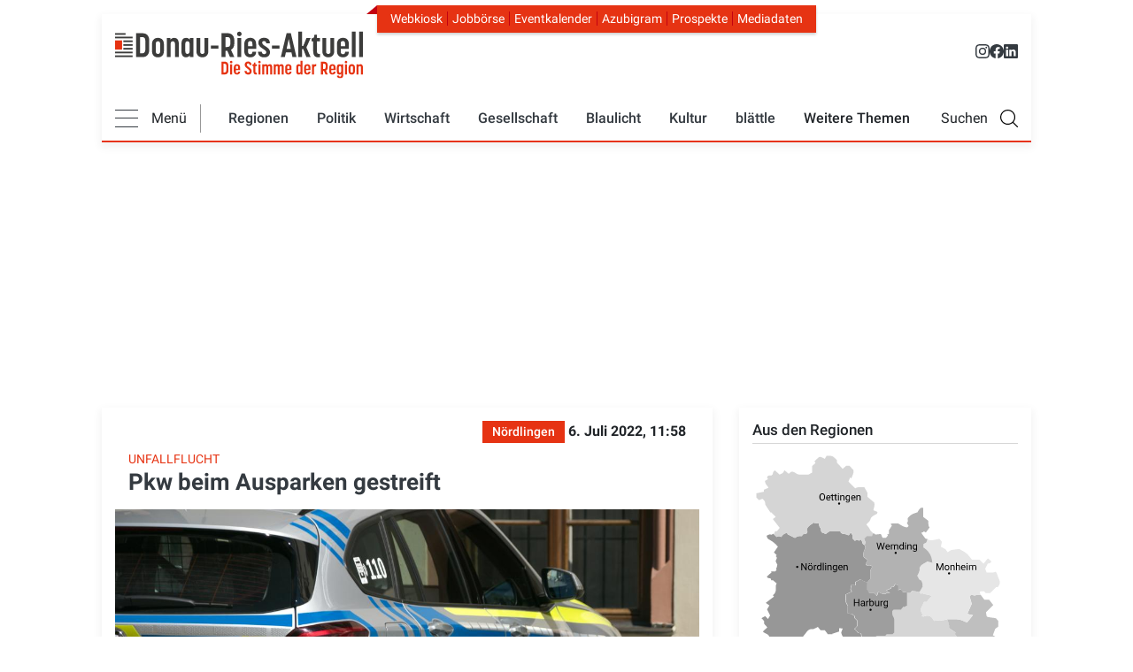

--- FILE ---
content_type: text/html; charset=UTF-8
request_url: https://www.donau-ries-aktuell.de/blaulicht/pkw-beim-ausparken-gestreift-noerdlingen-68571
body_size: 40362
content:
<!DOCTYPE html>
<html lang="de" dir="ltr" prefix="og: https://ogp.me/ns#">
  <head>
    <!-- Google tag (gtag.js) -->
    <script  type="text/plain" data-cmp-custom-vendor="1286" data-cmp-script async src="https://www.googletagmanager.com/gtag/js?id=G-VY1PH1ZJ0Y"></script>
    <script>
      window.dataLayer = window.dataLayer || [];
      function gtag(){dataLayer.push(arguments);}
      gtag('js', new Date());
      gtag('config', 'G-VY1PH1ZJ0Y');
    </script>

    <!-- Traffective -->
<script type="text/javascript" src="https://cdn.opencmp.net/tcf-v2/cmp-stub-latest.js" id="open-cmp-stub" data-domain="donau-ries-aktuell.de"></script>

<link href="https://cdntrf.com/css/trf-donau-ries-aktuell.de.css" rel="stylesheet">

<script type="text/javascript"
        id="trfAdSetup"
        async
        data-traffectiveConf='{
            "targeting":
                [{"key":"zone","values":null,"value":"localnews"},
                {"key":"pagetype","values":null,"value":"article"},
                {"key":"programmatic_ads","values":null,"value":"true"},
                {"key":"ads","values":null,"value":"true"},
                {"key":"channel","values":null,"value":"DESKTOP"},
                {"key":"language","values":null,"value":"de"},
                {"key":"category1","values":null,"value":"true"}]
            ,"dfpAdUrl" : "/307308315,21776490872/donau-ries-aktuell.de/localnews"
            ,"clientAlias" : "donau-ries-aktuell"
                }'
        src="//cdntrf.com/trf-donau-ries-aktuell.de.js"
>
</script>



    <meta charset="utf-8" />
<noscript><style>form.antibot * :not(.antibot-message) { display: none !important; }</style>
</noscript><meta name="description" content="In Nördlingen streifte gestern ein Pkw beim Ausparken ein weiteres Fahrzeug und entfernte sich anschließend von der Unfallstelle. Ein Zeuge beobachtete dies und konnte das Kennzeichen nennen, doch dieses war nicht korrekt. Die Polizei bittet um Hinweise." />
<meta name="keywords" content="Polizei" />
<link rel="shortlink" href="https://www.donau-ries-aktuell.de/node/68571" />
<link rel="canonical" href="https://www.donau-ries-aktuell.de/blaulicht/pkw-beim-ausparken-gestreift-noerdlingen-68571" />
<meta name="robots" content="index, follow, noarchive, max-image-preview:large" />
<link rel="image_src" href="Polizei auto" />
<link rel="icon" href="/themes/custom/dra/touch-icons/favicon.ico" />
<link rel="icon" sizes="16x16" href="/themes/custom/dra/touch-icons/favicon-16x16.png" />
<link rel="icon" sizes="32x32" href="/themes/custom/dra/touch-icons/favicon-32x32.png" />
<link rel="icon" sizes="96x96" href="/themes/custom/dra/touch-icons/favicon.ico" />
<link rel="icon" sizes="192x192" href="/themes/custom/dra/touch-icons/favicon.ico" />
<link rel="apple-touch-icon" href="/themes/custom/dra/touch-icons/apple-touch-icon-60x60.png" />
<link rel="apple-touch-icon" sizes="72x72" href="/themes/custom/dra/touch-icons/apple-touch-icon-72x72.png" />
<link rel="apple-touch-icon" sizes="76x76" href="/themes/custom/dra/touch-icons/apple-touch-icon-72x72.png" />
<link rel="apple-touch-icon" sizes="114x114" href="/themes/custom/dra/touch-icons/apple-touch-icon-120x120.png" />
<link rel="apple-touch-icon" sizes="120x120" href="/themes/custom/dra/touch-icons/apple-touch-icon-120x120.png" />
<link rel="apple-touch-icon" sizes="144x144" href="/themes/custom/dra/touch-icons/apple-touch-icon-152x152.png" />
<link rel="apple-touch-icon" sizes="152x152" href="/themes/custom/dra/touch-icons/apple-touch-icon-152x152.png" />
<link rel="apple-touch-icon" sizes="180x180" href="/themes/custom/dra/touch-icons/apple-touch-icon-180x180.png" />
<meta property="og:site_name" content="Pkw beim Ausparken gestreift" />
<meta property="og:type" content="Article" />
<meta property="og:url" content="https://www.donau-ries-aktuell.de/blaulicht/pkw-beim-ausparken-gestreift-noerdlingen-68571" />
<meta property="og:title" content="Pkw beim Ausparken gestreift" />
<meta property="og:description" content="In Nördlingen streifte gestern ein Pkw beim Ausparken ein weiteres Fahrzeug und entfernte sich anschließend von der Unfallstelle. Ein Zeuge beobachtete dies und konnte das Kennzeichen nennen, doch dieses war nicht korrekt. Die Polizei bittet um Hinweise." />
<meta property="og:image" content="https://www.donau-ries-aktuell.de/sites/default/files/styles/open_graph/public/2021-11/police-6310856.jpg?h=c547515f&amp;itok=3nrGAI3Y" />
<meta property="og:image:url" content="https://www.donau-ries-aktuell.de/sites/default/files/styles/open_graph/public/2021-11/police-6310856.jpg?h=c547515f&amp;itok=3nrGAI3Y" />
<meta property="og:image:secure_url" content="https://www.donau-ries-aktuell.de/sites/default/files/styles/open_graph/public/2021-11/police-6310856.jpg?h=c547515f&amp;itok=3nrGAI3Y" />
<meta property="og:image:width" content="1200" />
<meta property="og:image:height" content="302" />
<meta property="og:updated_time" content="2024-06-13T07:50:17+02:00" />
<meta property="place:location:latitude" content="48.70847731560989" />
<meta property="place:location:longitude" content="10.758497565853194" />
<meta property="og:street_address" content="Dr.-Friedrich-Drechsler-Str. 2" />
<meta property="og:locality" content="Donauwörth" />
<meta property="og:region" content="Bayern" />
<meta property="og:postal_code" content="86609" />
<meta property="og:country_name" content="Germany" />
<meta property="og:email" content="redaktion@donau-ries-aktuell.de" />
<meta property="og:phone_number" content="+49 0906 977 598-0" />
<meta property="og:locale" content="de_DE" />
<meta property="article:tag" content="Polizei" />
<meta property="article:published_time" content="2022-07-06T11:58:22+02:00" />
<meta property="article:modified_time" content="2024-06-13T07:50:17+02:00" />
<meta name="dcterms.title" content="Pkw beim Ausparken gestreift" />
<meta name="dcterms.type" content="Text" />
<meta name="dcterms.format" content="text/html" />
<meta name="dcterms.identifier" content="https://www.donau-ries-aktuell.de/blaulicht/pkw-beim-ausparken-gestreift-noerdlingen-68571" />
<meta name="twitter:card" content="summary_large_image" />
<meta name="twitter:description" content="In Nördlingen streifte gestern ein Pkw beim Ausparken ein weiteres Fahrzeug und entfernte sich anschließend von der Unfallstelle. Ein Zeuge beobachtete dies und konnte das Kennzeichen nennen, doch dieses war nicht korrekt. Die Polizei bittet um Hinweise." />
<meta name="twitter:site" content="@DRA_blaettle" />
<meta name="twitter:title" content="Pkw beim Ausparken gestreift" />
<meta name="twitter:image" content="https://www.donau-ries-aktuell.de/sites/default/files/2021-11/police-6310856.jpg" />
<meta name="Generator" content="Drupal 10 (https://www.drupal.org)" />
<meta name="MobileOptimized" content="width" />
<meta name="HandheldFriendly" content="true" />
<meta name="viewport" content="width=device-width, initial-scale=1, shrink-to-fit=no" />
<meta http-equiv="x-ua-compatible" content="ie=edge" />

    <link rel="stylesheet" type="text/css" href="/themes/custom/dra/css/critical.css" media="all">
    <link rel="stylesheet" media="all" href="/sites/default/files/css/css_QzLSnnPwYAWFicPZJqw3pIoXGaNlrJ1OHQ5BI6ru3KY.css?delta=0&amp;language=de&amp;theme=dra&amp;include=eJxljEEKwzAMBD_kxk8KUqU4AsUykt02v6_ppZBclmWWHTTr0R3aiuAulmHb5JPwiosagj6inyq13PdqxHcaQjzr-jRVaMGJHK6qBg5lfvbI5KOBLn-yjNoGqsTOlOKMzkdGmJ6X8DvyL5fDaCh_AZDkT40" />
<link rel="stylesheet" media="all" href="/sites/default/files/css/css_n8zuzGmo-1kWcxc-gbSqYepUJZtyZ-lHthDtEHbIxzg.css?delta=1&amp;language=de&amp;theme=dra&amp;include=eJxljEEKwzAMBD_kxk8KUqU4AsUykt02v6_ppZBclmWWHTTr0R3aiuAulmHb5JPwiosagj6inyq13PdqxHcaQjzr-jRVaMGJHK6qBg5lfvbI5KOBLn-yjNoGqsTOlOKMzkdGmJ6X8DvyL5fDaCh_AZDkT40" />
<link rel="stylesheet" media="all" href="/sites/default/files/css/css_wAqvZVyOcoWnnlx4ApR90nEqV9q46oqWjI9qSo1Z0y0.css?delta=2&amp;language=de&amp;theme=dra&amp;include=eJxljEEKwzAMBD_kxk8KUqU4AsUykt02v6_ppZBclmWWHTTr0R3aiuAulmHb5JPwiosagj6inyq13PdqxHcaQjzr-jRVaMGJHK6qBg5lfvbI5KOBLn-yjNoGqsTOlOKMzkdGmJ6X8DvyL5fDaCh_AZDkT40" />
<link rel="stylesheet" media="print" href="/sites/default/files/css/css_v0G9XdO6IkIJnYEf5i8pTU4_HT27IcdYwP-M_XCrAJc.css?delta=3&amp;language=de&amp;theme=dra&amp;include=eJxljEEKwzAMBD_kxk8KUqU4AsUykt02v6_ppZBclmWWHTTr0R3aiuAulmHb5JPwiosagj6inyq13PdqxHcaQjzr-jRVaMGJHK6qBg5lfvbI5KOBLn-yjNoGqsTOlOKMzkdGmJ6X8DvyL5fDaCh_AZDkT40" />
<link rel="stylesheet" media="all" href="/sites/default/files/css/css_Ni898cgQURz5htufJ04FS1BPP5AozE_dGCWDd6XXhcw.css?delta=4&amp;language=de&amp;theme=dra&amp;include=eJxljEEKwzAMBD_kxk8KUqU4AsUykt02v6_ppZBclmWWHTTr0R3aiuAulmHb5JPwiosagj6inyq13PdqxHcaQjzr-jRVaMGJHK6qBg5lfvbI5KOBLn-yjNoGqsTOlOKMzkdGmJ6X8DvyL5fDaCh_AZDkT40" />


    <title>Pkw beim Ausparken gestreift |Nördlingen|Donau-Ries-Aktuell</title>
    

      <script type="text/plain" data-usercentrics="Google Analytics">
        (function(i,s,o,g,r,a,m){i["GoogleAnalyticsObject"]=r;i[r]=i[r]||function(){(i[r].q=i[r].q||[]).push(arguments)},i[r].l=1*new Date();a=s.createElement(o),m=s.getElementsByTagName(o)[0];a.async=1;a.src=g;m.parentNode.insertBefore(a,m)})(window,document,"script","https://www.google-analytics.com/analytics.js","ga");ga("create", "UA-130124141-1", {"cookieDomain":"auto"});ga("set", "anonymizeIp", true);var gaProperty = 'UA-130124141-1';
        var disableStr = 'ga-disable-' + gaProperty;
        if (document.cookie.indexOf(disableStr + '=true') > -1) {
          window[disableStr] = true;
        }
        function gaOptout() {
          document.cookie = disableStr + '=true; expires=Thu, 31 Dec 2099 23:59:59 UTC; path=/';
          window[disableStr] = true;
          alert('Tracking Cookies wurden deaktiviert');
        }ga("send", "pageview");
      </script>


      <script>!function(e,t,n){var a=e.createElement(t),r=e.getElementsByTagName(t)[0];a.src="https://vitals.dev.dm-intern.de/dm-cdn/elastic-apm-rum.562.umd.min.js",a.async=!0,a.onload=function(){elasticApm.init(n)},r.parentNode.insertBefore(a,r)}(document,"script",{serviceName:"donauries",serverUrl:"https://vitals.dev.dm-intern.de",active:Math.random()<.3,disableInstrumentations:["eventtarget","fetch","xmlhttprequest"]});</script>
  </head>
  <body class="layout-one-sidebar layout-sidebar-first page-node-68571 path-node node--type-article" data-bs-target="header" data-bs-spy="scroll">
    
    
        
    
      <div class="dialog-off-canvas-main-canvas" data-off-canvas-main-canvas>
    <div id="page-wrapper" class="">
    <div id="page" class="page">

  	<header class="page-header">
		<div class="container-fluid">
			<div class="page-header-wrapper">
									<div class="navbar d-none d-md-block mt-3" id="navbar-top">
						
							<div class="region top-header d-flex justify-content-between w-100">
		      <a href="/" title="Donau-Ries-Aktuell" rel="home" class="navbar-brand">
              <img src="/themes/custom/dra/logo.svg" alt="Donau-Ries-Aktuell" class="d-inline-block align-top" width="280" height="72" />
            
    </a>
    <div role="navigation" id="navbar" aria-labelledby="block-headernavigation-menu" id="block-headernavigation" class="block block-menu meta-navigation navigation menu--header-navigation">
            
  <h2 class="sr-only" id="block-headernavigation-menu">Header Navigation</h2>
  

        <div class="top-menu-wrapper">
	<ul class="nav nav-pills">
		<li>
			<a href="https://kiosk.donau-ries-aktuell.de/">
				Webkiosk
			</a>
		</li>
		<li>
			<a href="/jobboerse">
				Jobbörse
			</a>
		</li>
		<li>
			<a href="/eventkalender">
				Eventkalender
			</a>
		</li>
		<li>
			<a href="https://www.azubigram.com/" target="_blank" rel="noopener">
				Azubigram
			</a>
		</li>
		<li>
			<a href="/prospekte">
				Prospekte
			</a>
		</li>
		<li>
			<a href="/mediadaten">
				Mediadaten
			</a>
		</li>
	</ul>
</div>
<div class="top-social-icons">
	<a href="https://www.instagram.com/donau_ries_aktuell/" target="_blank" rel="noopener" title="Instagram Donau-Ries Aktuell">
		<svg xmlns="http://www.w3.org/2000/svg" width="16" height="16" fill="currentColor" class="bi bi-instagram" viewbox="0 0 16 16">
			<path d="M8 0C5.829 0 5.556.01 4.703.048 3.85.088 3.269.222 2.76.42a3.9 3.9 0 0 0-1.417.923A3.9 3.9 0 0 0 .42 2.76C.222 3.268.087 3.85.048 4.7.01 5.555 0 5.827 0 8.001c0 2.172.01 2.444.048 3.297.04.852.174 1.433.372 1.942.205.526.478.972.923 1.417.444.445.89.719 1.416.923.51.198 1.09.333 1.942.372C5.555 15.99 5.827 16 8 16s2.444-.01 3.298-.048c.851-.04 1.434-.174 1.943-.372a3.9 3.9 0 0 0 1.416-.923c.445-.445.718-.891.923-1.417.197-.509.332-1.09.372-1.942C15.99 10.445 16 10.173 16 8s-.01-2.445-.048-3.299c-.04-.851-.175-1.433-.372-1.941a3.9 3.9 0 0 0-.923-1.417A3.9 3.9 0 0 0 13.24.42c-.51-.198-1.092-.333-1.943-.372C10.443.01 10.172 0 7.998 0zm-.717 1.442h.718c2.136 0 2.389.007 3.232.046.78.035 1.204.166 1.486.275.373.145.64.319.92.599s.453.546.598.92c.11.281.24.705.275 1.485.039.843.047 1.096.047 3.231s-.008 2.389-.047 3.232c-.035.78-.166 1.203-.275 1.485a2.5 2.5 0 0 1-.599.919c-.28.28-.546.453-.92.598-.28.11-.704.24-1.485.276-.843.038-1.096.047-3.232.047s-2.39-.009-3.233-.047c-.78-.036-1.203-.166-1.485-.276a2.5 2.5 0 0 1-.92-.598 2.5 2.5 0 0 1-.6-.92c-.109-.281-.24-.705-.275-1.485-.038-.843-.046-1.096-.046-3.233s.008-2.388.046-3.231c.036-.78.166-1.204.276-1.486.145-.373.319-.64.599-.92s.546-.453.92-.598c.282-.11.705-.24 1.485-.276.738-.034 1.024-.044 2.515-.045zm4.988 1.328a.96.96 0 1 0 0 1.92.96.96 0 0 0 0-1.92m-4.27 1.122a4.109 4.109 0 1 0 0 8.217 4.109 4.109 0 0 0 0-8.217m0 1.441a2.667 2.667 0 1 1 0 5.334 2.667 2.667 0 0 1 0-5.334"/>
		</svg>
	</a>
	<a href="https://www.facebook.com/DonauRiesAktuell/" target="_blank" rel="noopener" title="Facebook Donau-Ries Aktuell">
		<svg xmlns="http://www.w3.org/2000/svg" width="16" height="16" fill="currentColor" class="bi bi-facebook" viewbox="0 0 16 16">
			<path d="M16 8.049c0-4.446-3.582-8.05-8-8.05C3.58 0-.002 3.603-.002 8.05c0 4.017 2.926 7.347 6.75 7.951v-5.625h-2.03V8.05H6.75V6.275c0-2.017 1.195-3.131 3.022-3.131.876 0 1.791.157 1.791.157v1.98h-1.009c-.993 0-1.303.621-1.303 1.258v1.51h2.218l-.354 2.326H9.25V16c3.824-.604 6.75-3.934 6.75-7.951"/>
		</svg>
	</a>
	<a href="https://de.linkedin.com/company/donau-ries-medien-gmbh" target="_blank" rel="noopener" title="LinkedIn Donau-Ries Medien GmbH">
		<svg xmlns="http://www.w3.org/2000/svg" width="16" height="16" fill="currentColor" class="bi bi-linkedin" viewbox="0 0 16 16">
			<path d="M0 1.146C0 .513.526 0 1.175 0h13.65C15.474 0 16 .513 16 1.146v13.708c0 .633-.526 1.146-1.175 1.146H1.175C.526 16 0 15.487 0 14.854zm4.943 12.248V6.169H2.542v7.225zm-1.2-8.212c.837 0 1.358-.554 1.358-1.248-.015-.709-.52-1.248-1.342-1.248S2.4 3.226 2.4 3.934c0 .694.521 1.248 1.327 1.248zm4.908 8.212V9.359c0-.216.016-.432.08-.586.173-.431.568-.878 1.232-.878.869 0 1.216.662 1.216 1.634v3.865h2.401V9.25c0-2.22-1.184-3.252-2.764-3.252-1.274 0-1.845.7-2.165 1.193v.025h-.016l.016-.025V6.169h-2.4c.03.678 0 7.225 0 7.225z"/>
		</svg>
	</a>
</div>

  </div>

	</div>

											</div>
					<nav  class="navbar sticky-top navbar-expand-lg" id="navbar-main" data-toggle="affix-dra-nav">
						
													<div class="navbar-wrapper w-100">
								    <div role="navigation" id="navbar" aria-labelledby="block-mainnavigation-menu" id="block-mainnavigation" class="block block-menu meta-navigation navigation menu--main">
            
  <h2 class="sr-only" id="block-mainnavigation-menu">Main navigation</h2>
  

        




<div class="topbar">
    <div class="top-menu-wrapper">
	<ul class="nav nav-pills">
		<li>
			<a href="https://kiosk.donau-ries-aktuell.de/">
				Webkiosk
			</a>
		</li>
		<li>
			<a href="/jobboerse">
				Jobbörse
			</a>
		</li>
		<li>
			<a href="/eventkalender">
				Eventkalender
			</a>
		</li>
		<li>
			<a href="https://www.azubigram.com/" target="_blank" rel="noopener">
				Azubigram
			</a>
		</li>
		<li>
			<a href="/prospekte">
				Prospekte
			</a>
		</li>
		<li>
			<a href="/mediadaten">
				Mediadaten
			</a>
		</li>
	</ul>
</div>
<div class="top-social-icons">
	<a href="https://www.instagram.com/donau_ries_aktuell/" target="_blank" rel="noopener" title="Instagram Donau-Ries Aktuell">
		<svg xmlns="http://www.w3.org/2000/svg" width="16" height="16" fill="currentColor" class="bi bi-instagram" viewbox="0 0 16 16">
			<path d="M8 0C5.829 0 5.556.01 4.703.048 3.85.088 3.269.222 2.76.42a3.9 3.9 0 0 0-1.417.923A3.9 3.9 0 0 0 .42 2.76C.222 3.268.087 3.85.048 4.7.01 5.555 0 5.827 0 8.001c0 2.172.01 2.444.048 3.297.04.852.174 1.433.372 1.942.205.526.478.972.923 1.417.444.445.89.719 1.416.923.51.198 1.09.333 1.942.372C5.555 15.99 5.827 16 8 16s2.444-.01 3.298-.048c.851-.04 1.434-.174 1.943-.372a3.9 3.9 0 0 0 1.416-.923c.445-.445.718-.891.923-1.417.197-.509.332-1.09.372-1.942C15.99 10.445 16 10.173 16 8s-.01-2.445-.048-3.299c-.04-.851-.175-1.433-.372-1.941a3.9 3.9 0 0 0-.923-1.417A3.9 3.9 0 0 0 13.24.42c-.51-.198-1.092-.333-1.943-.372C10.443.01 10.172 0 7.998 0zm-.717 1.442h.718c2.136 0 2.389.007 3.232.046.78.035 1.204.166 1.486.275.373.145.64.319.92.599s.453.546.598.92c.11.281.24.705.275 1.485.039.843.047 1.096.047 3.231s-.008 2.389-.047 3.232c-.035.78-.166 1.203-.275 1.485a2.5 2.5 0 0 1-.599.919c-.28.28-.546.453-.92.598-.28.11-.704.24-1.485.276-.843.038-1.096.047-3.232.047s-2.39-.009-3.233-.047c-.78-.036-1.203-.166-1.485-.276a2.5 2.5 0 0 1-.92-.598 2.5 2.5 0 0 1-.6-.92c-.109-.281-.24-.705-.275-1.485-.038-.843-.046-1.096-.046-3.233s.008-2.388.046-3.231c.036-.78.166-1.204.276-1.486.145-.373.319-.64.599-.92s.546-.453.92-.598c.282-.11.705-.24 1.485-.276.738-.034 1.024-.044 2.515-.045zm4.988 1.328a.96.96 0 1 0 0 1.92.96.96 0 0 0 0-1.92m-4.27 1.122a4.109 4.109 0 1 0 0 8.217 4.109 4.109 0 0 0 0-8.217m0 1.441a2.667 2.667 0 1 1 0 5.334 2.667 2.667 0 0 1 0-5.334"/>
		</svg>
	</a>
	<a href="https://www.facebook.com/DonauRiesAktuell/" target="_blank" rel="noopener" title="Facebook Donau-Ries Aktuell">
		<svg xmlns="http://www.w3.org/2000/svg" width="16" height="16" fill="currentColor" class="bi bi-facebook" viewbox="0 0 16 16">
			<path d="M16 8.049c0-4.446-3.582-8.05-8-8.05C3.58 0-.002 3.603-.002 8.05c0 4.017 2.926 7.347 6.75 7.951v-5.625h-2.03V8.05H6.75V6.275c0-2.017 1.195-3.131 3.022-3.131.876 0 1.791.157 1.791.157v1.98h-1.009c-.993 0-1.303.621-1.303 1.258v1.51h2.218l-.354 2.326H9.25V16c3.824-.604 6.75-3.934 6.75-7.951"/>
		</svg>
	</a>
	<a href="https://de.linkedin.com/company/donau-ries-medien-gmbh" target="_blank" rel="noopener" title="LinkedIn Donau-Ries Medien GmbH">
		<svg xmlns="http://www.w3.org/2000/svg" width="16" height="16" fill="currentColor" class="bi bi-linkedin" viewbox="0 0 16 16">
			<path d="M0 1.146C0 .513.526 0 1.175 0h13.65C15.474 0 16 .513 16 1.146v13.708c0 .633-.526 1.146-1.175 1.146H1.175C.526 16 0 15.487 0 14.854zm4.943 12.248V6.169H2.542v7.225zm-1.2-8.212c.837 0 1.358-.554 1.358-1.248-.015-.709-.52-1.248-1.342-1.248S2.4 3.226 2.4 3.934c0 .694.521 1.248 1.327 1.248zm4.908 8.212V9.359c0-.216.016-.432.08-.586.173-.431.568-.878 1.232-.878.869 0 1.216.662 1.216 1.634v3.865h2.401V9.25c0-2.22-1.184-3.252-2.764-3.252-1.274 0-1.845.7-2.165 1.193v.025h-.016l.016-.025V6.169h-2.4c.03.678 0 7.225 0 7.225z"/>
		</svg>
	</a>
</div>
</div>
<div class="main-nav-wrapper d-flex justify-content-between align-items-center">
    <div class="nav-wrapper d-flex align-items-center w-100">
        <div class="d-flex align-items-center flex-grow-1 flex-md-grow-0">
            <div class="menu-all-toggle d-flex align-items-center">
                <div class="dra-burger">
                    <span class="burger-bar"></span>
                    <span class="burger-bar"></span>
                    <span class="burger-bar"></span>
                </div>
                <div class="dra-burger-addition d-none d-md-block">
                    Menü
                </div>
            </div>
            <div class="menu-rice-nice">
                <a href="/">
                    <img src="/themes/custom/dra/images/logo-shrink.svg" alt="DRA Logo" width="220" height="32">
                </a>
            </div>
        </div>
        <div class="d-none d-md-flex flex-grow-1 justify-content-between align-items-center flex-grow-1">
            <li role="navigation" aria-labelledby="block-mainnavigation-menu" class="block block-menu navigation menu--main">
                                    <ul class="clearfix menu menu--main nav">
                        <!-- Regionen -->
                        <li class="nav-item nav-item-first-level dropdown">
                            <a href="#" class="dropdown-toggle nav-link first-level" data-toggle="dropdown">Regionen</a>
                            <ul class="clearfix dropdown-menu">
                                                <li class="region-item">
            <a href="/lokales"
               class="region-link lokales">Lokales</a>
                            <nav class="region-menu">
                                    <li class="region-item">
            <a href="/region/donauwoerth"
               class="region-link donauwoerth">Donauwörth</a>
                    </li>
            <li class="region-item">
            <a href="/region/harburg"
               class="region-link harburg">Harburg</a>
                    </li>
            <li class="region-item">
            <a href="/region/monheim"
               class="region-link monheim">Monheim</a>
                    </li>
            <li class="region-item">
            <a href="/region/noerdlingen"
               class="region-link noerdlingen">Nördlingen</a>
                    </li>
            <li class="region-item">
            <a href="/region/oettingen"
               class="region-link oettingen">Oettingen</a>
                    </li>
            <li class="region-item">
            <a href="/region/rain"
               class="region-link rain">Rain</a>
                    </li>
            <li class="region-item">
            <a href="/region/wemding"
               class="region-link wemding">Wemding</a>
                    </li>
    
                </nav>
                    </li>
    
                            </ul>
                        </li>
                                                                                    <!-- Ersten 5 Puntke in der Navigation -->
                                                                    <li class="nav-item nav-item-first-level dropdown">
                                        <a href="/politik" class="nav-link first-level">Politik</a>
                                        <ul class="clearfix dropdown-menu">
                                                                                            <li class="nav-item nav-item-second-level">
                                                    <a class="second-level"
                                                       href="/politik/aus-dem-kreistag">Aus dem Kreistag</a>
                                                </li>
                                                                                            <li class="nav-item nav-item-second-level">
                                                    <a class="second-level"
                                                       href="/politik/aus-den-rathaeusern">Aus den Rathäusern</a>
                                                </li>
                                                                                    </ul>
                                    </li>
                                                                                                                                                <!-- Ersten 5 Puntke in der Navigation -->
                                                                                                            <li class="nav-item dropdown active">
                                            <a class="nav-link first-level"
                                               href="/wirtschaft-und-technik">Wirtschaft</a>
                                        </li>
                                                                                                                                                                                    <!-- Ersten 5 Puntke in der Navigation -->
                                                                    <li class="nav-item nav-item-first-level dropdown">
                                        <a href="/gesellschaft" class="nav-link first-level">Gesellschaft</a>
                                        <ul class="clearfix dropdown-menu">
                                                                                            <li class="nav-item nav-item-second-level">
                                                    <a class="second-level"
                                                       href="/gesellschaft/persoenlichkeiten">Persönlichkeiten</a>
                                                </li>
                                                                                            <li class="nav-item nav-item-second-level">
                                                    <a class="second-level"
                                                       href="/gesellschaft/soziales">Soziales</a>
                                                </li>
                                                                                            <li class="nav-item nav-item-second-level">
                                                    <a class="second-level"
                                                       href="/gesellschaft/vereinsleben">Vereinsleben</a>
                                                </li>
                                                                                    </ul>
                                    </li>
                                                                                                                                                <!-- Ersten 5 Puntke in der Navigation -->
                                                                                                            <li class="nav-item dropdown active">
                                            <a class="nav-link first-level"
                                               href="/blaulicht">Blaulicht</a>
                                        </li>
                                                                                                                                                                                    <!-- Ersten 5 Puntke in der Navigation -->
                                                                    <li class="nav-item nav-item-first-level dropdown">
                                        <a href="/kultur" class="nav-link first-level">Kultur</a>
                                        <ul class="clearfix dropdown-menu">
                                                                                            <li class="nav-item nav-item-second-level">
                                                    <a class="second-level"
                                                       href="/kultur/musik-und-konzerte">Musik &amp; Konzerte</a>
                                                </li>
                                                                                            <li class="nav-item nav-item-second-level">
                                                    <a class="second-level"
                                                       href="/kultur/kirche-religion">Kirche &amp; Religion </a>
                                                </li>
                                                                                            <li class="nav-item nav-item-second-level">
                                                    <a class="second-level"
                                                       href="/kultur/fuer-kinder">Für Kinder</a>
                                                </li>
                                                                                            <li class="nav-item nav-item-second-level">
                                                    <a class="second-level"
                                                       href="/kultur/kunst">Kunst</a>
                                                </li>
                                                                                    </ul>
                                    </li>
                                                                                                                                                <!-- Ersten 5 Puntke in der Navigation -->
                                                                                                            <li class="nav-item dropdown active">
                                            <a class="nav-link first-level"
                                               href="/das-beste-aus-dem-blaettle">blättle</a>
                                        </li>
                                                                                                                                                                                    <!-- Weitere Themen Dropdown Menü -->
                                                                    <li class="nav-item nav-item-first-level weitere-themen dropdown d-none d-lg-block">
                                    <span class="first-level weitere-themen nav-link dropdown-toggle">Weitere Themen</span>
                                    <ul class="clearfix dropdown-menu">
                                                                                                    <li class="nav-item nav-item-second-level dropdown active">
                                        <a class="second-level"
                                           href="/sport">Sport</a>
                                    </li>
                                                                                                                                                                                <!-- Weitere Themen Dropdown Menü -->
                                                                                                    <li class="nav-item nav-item-second-level dropdown active">
                                        <a class="second-level"
                                           href="/bildung-und-schule">Bildung</a>
                                    </li>
                                                                                                                                                                                <!-- Weitere Themen Dropdown Menü -->
                                                                                                    <li class="nav-item nav-item-second-level dropdown active">
                                        <a class="second-level"
                                           href="/freizeit">Freizeit</a>
                                    </li>
                                                                                                                                                                                <!-- Weitere Themen Dropdown Menü -->
                                                                                                    <li class="nav-item nav-item-second-level dropdown active">
                                        <a class="second-level"
                                           href="/gesundheit-und-soziales">Gesundheit</a>
                                    </li>
                                                                                                                                                                                <!-- Weitere Themen Dropdown Menü -->
                                                                                                    <li class="nav-item nav-item-second-level dropdown active">
                                        <a class="second-level"
                                           href="/natur-und-umwelt">Umwelt</a>
                                    </li>
                                                                                                                                                                                <!-- Weitere Themen Dropdown Menü -->
                                                                                                    <li class="nav-item nav-item-second-level dropdown active">
                                        <a class="second-level"
                                           href="/buergerservice">Bürgerservice</a>
                                    </li>
                                                                                                                                                                                <!-- Weitere Themen Dropdown Menü -->
                                                                                                    <li class="nav-item nav-item-second-level dropdown active">
                                        <a class="second-level"
                                           href="/verkehr">Verkehr</a>
                                    </li>
                                                                                                                                                                                <!-- Weitere Themen Dropdown Menü -->
                                                                                                    <li class="nav-item nav-item-second-level dropdown active">
                                        <a class="second-level"
                                           href="/servicethemen">Servicethemen</a>
                                    </li>
                                                                                                    </ul>
                                    </li>
                                                                                    
                    </ul>
                        </div>
        <div class="search-toggle-text d-none d-xl-block">Suchen</div>
        <div class="search-toggle"></div>
    </div>
</div>

<div class="menu-all">
    <div class="row w-100">
        <ul class="clearfix menu menu--main flex-column col-md-3 pr-0 pl-0 pl-md-3 mega-menu-col m-0">
                                                <li class="menu-all-item nav-item nav-item-first-level dropdown">
                        <div class="link-wrapper d-block">
                            <a href="/politik" class="first-level position-relative">Politik</a>
                        </div>
                        <ul class="clearfix dropdown-thirdlevel-menu dropdown-menu">
                                                            <li class="nav-item"><a class="second-level"
                                                        href="/politik/aus-dem-kreistag">Aus dem Kreistag</a></li>
                                                            <li class="nav-item"><a class="second-level"
                                                        href="/politik/aus-den-rathaeusern">Aus den Rathäusern</a></li>
                                                    </ul>
                    </li>
                                                                <li class="menu-all-item nav-item"><a class="second-level"
                                                          href="/wirtschaft-und-technik">Wirtschaft</a>
                    </li>
                                                                <li class="menu-all-item nav-item nav-item-first-level dropdown">
                        <div class="link-wrapper d-block">
                            <a href="/gesellschaft" class="first-level position-relative">Gesellschaft</a>
                        </div>
                        <ul class="clearfix dropdown-thirdlevel-menu dropdown-menu">
                                                            <li class="nav-item"><a class="second-level"
                                                        href="/gesellschaft/persoenlichkeiten">Persönlichkeiten</a></li>
                                                            <li class="nav-item"><a class="second-level"
                                                        href="/gesellschaft/soziales">Soziales</a></li>
                                                            <li class="nav-item"><a class="second-level"
                                                        href="/gesellschaft/vereinsleben">Vereinsleben</a></li>
                                                    </ul>
                    </li>
                                                                <li class="menu-all-item nav-item"><a class="second-level"
                                                          href="/blaulicht">Blaulicht</a>
                    </li>
                                                                <li class="menu-all-item nav-item nav-item-first-level dropdown">
                        <div class="link-wrapper d-block">
                            <a href="/kultur" class="first-level position-relative">Kultur</a>
                        </div>
                        <ul class="clearfix dropdown-thirdlevel-menu dropdown-menu">
                                                            <li class="nav-item"><a class="second-level"
                                                        href="/kultur/musik-und-konzerte">Musik &amp; Konzerte</a></li>
                                                            <li class="nav-item"><a class="second-level"
                                                        href="/kultur/kirche-religion">Kirche &amp; Religion </a></li>
                                                            <li class="nav-item"><a class="second-level"
                                                        href="/kultur/fuer-kinder">Für Kinder</a></li>
                                                            <li class="nav-item"><a class="second-level"
                                                        href="/kultur/kunst">Kunst</a></li>
                                                    </ul>
                    </li>
                                                                <li class="menu-all-item nav-item"><a class="second-level"
                                                          href="/das-beste-aus-dem-blaettle">blättle</a>
                    </li>
                                                                <li class="menu-all-item nav-item nav-item-first-level dropdown">
                        <div class="link-wrapper d-block">
                            <a href="/sport" class="first-level position-relative">Sport</a>
                        </div>
                        <ul class="clearfix dropdown-thirdlevel-menu dropdown-menu">
                                                            <li class="nav-item"><a class="second-level"
                                                        href="/sport/fussball">Fußball</a></li>
                                                            <li class="nav-item"><a class="second-level"
                                                        href="/sport/basketball">Basketball</a></li>
                                                            <li class="nav-item"><a class="second-level"
                                                        href="/sport/turnen">Turnen</a></li>
                                                            <li class="nav-item"><a class="second-level"
                                                        href="/sport/laufsport">Laufsport</a></li>
                                                    </ul>
                    </li>
                                                                <li class="menu-all-item nav-item nav-item-first-level dropdown">
                        <div class="link-wrapper d-block">
                            <a href="/bildung-und-schule" class="first-level position-relative">Bildung</a>
                        </div>
                        <ul class="clearfix dropdown-thirdlevel-menu dropdown-menu">
                                                            <li class="nav-item"><a class="second-level"
                                                        href="/bildung-und-schule/schule">Schule</a></li>
                                                            <li class="nav-item"><a class="second-level"
                                                        href="/bildung-und-schule/vhs-aktuell">Volkshochschule</a></li>
                                                    </ul>
                    </li>
                                                                <li class="menu-all-item nav-item nav-item-first-level dropdown">
                        <div class="link-wrapper d-block">
                            <a href="/freizeit" class="first-level position-relative">Freizeit</a>
                        </div>
                        <ul class="clearfix dropdown-thirdlevel-menu dropdown-menu">
                                                            <li class="nav-item"><a class="second-level"
                                                        href="/freizeit/weihnachten">Weihnachten</a></li>
                                                            <li class="nav-item"><a class="second-level"
                                                        href="/tourismus-und-gastlichkeit">Tourismus</a></li>
                                                    </ul>
                    </li>
                                                                <li class="menu-all-item nav-item"><a class="second-level"
                                                          href="/gesundheit-und-soziales">Gesundheit</a>
                    </li>
                                                                <li class="menu-all-item nav-item"><a class="second-level"
                                                          href="/natur-und-umwelt">Umwelt</a>
                    </li>
                                                                <li class="menu-all-item nav-item"><a class="second-level"
                                                          href="/buergerservice">Bürgerservice</a>
                    </li>
                                                                <li class="menu-all-item nav-item"><a class="second-level"
                                                          href="/verkehr">Verkehr</a>
                    </li>
                                                                <li class="menu-all-item nav-item"><a class="second-level"
                                                          href="/servicethemen">Servicethemen</a>
                    </li>
                                    </ul>
        <ul class="nav d-md-none">
            <li class="nav-item w-100">
                <a class="second-level" href="/jobboerse">
                    Jobbörse
                </a>
            </li>
            <li class="nav-item w-100">
                <a class="second-level" href="/eventkalender/2026/01">
                    Eventkalender
                </a>
            </li>
        </ul>
        <div class="col-md-3 mega-menu-col"></div>
        <div class="col-md-6 mega-menu-col region-menu-col">
            <div class="row h-100">
                <div class="col-md-6 px-0 region-listing">
                    <div class="region-menu">
                        <ul class="regions nav">
                                            <li class="region-item">
            <a href="/lokales"
               class="region-link lokales">Lokales</a>
                            <nav class="region-menu">
                                    <li class="region-item">
            <a href="/region/donauwoerth"
               class="region-link donauwoerth">Donauwörth</a>
                    </li>
            <li class="region-item">
            <a href="/region/harburg"
               class="region-link harburg">Harburg</a>
                    </li>
            <li class="region-item">
            <a href="/region/monheim"
               class="region-link monheim">Monheim</a>
                    </li>
            <li class="region-item">
            <a href="/region/noerdlingen"
               class="region-link noerdlingen">Nördlingen</a>
                    </li>
            <li class="region-item">
            <a href="/region/oettingen"
               class="region-link oettingen">Oettingen</a>
                    </li>
            <li class="region-item">
            <a href="/region/rain"
               class="region-link rain">Rain</a>
                    </li>
            <li class="region-item">
            <a href="/region/wemding"
               class="region-link wemding">Wemding</a>
                    </li>
    
                </nav>
                    </li>
    
                        </ul>
                    </div>
                </div>
                <div class="col-md-6 pt-5 region-map d-none d-md-block">
                    <svg version="1.1" id="Ebene_1" xmlns="http://www.w3.org/2000/svg"
                         xmlns:xlink="http://www.w3.org/1999/xlink" x="0px" y="0px"
                         viewBox="0 0 270 286" style="enable-background:new 0 0 270 286;" xml:space="preserve">
                    <style type="text/css">
                        .st0 {
                            fill: #979797;
                        }

                        .st1 {
                            fill: #D5D5D5;
                        }

                        .st2 {
                            fill: #BFBFBF;
                        }

                        .st3 {
                            fill: #E6E6E6;
                        }

                        .st4 {
                            fill: #B2B2B2;
                        }

                        .st5 {
                            fill: #9E9E9E;
                        }
                    </style>
                        <g>
                            <a href="/region/noerdlingen" class="region-link noerdlingen">
                                <path class="st0" d="M110,193c-2.6,0.6-2.9-3.1-5.3-2.9c-3.6,0-7.3,0-10.8,0c-2.4-1.2-3-3.4-3.6-5.7c0.4-1.1,0.9-2.5,1.6-4.2
            c-1.1-0.1-2.3-0.1-3.8-0.2c0,1.3,0,2.5,0,3.4c-2.4,0.8-4.6,1.5-6.8,2.2c0,0.1,0.1,0.3,0.1,0.4c-1.7,0-3.3,0-4.8,0
            c-1-1.4-1.9-2.7-2.9-3.9c-1.5,0-2.8,0-4.3,0c-0.9-1.1-1.8-2.2-2.9-3.5c-0.8,0.5-1.3,0.9-1.9,1.1c-1.1,0.5-2.4,1.3-3.5,1.2
            c-4.7-0.5-5.9,3.4-8.3,5.9c-0.8,0.8-1.2,1.8-2,3c0,1,0,2.3,0,3.6c-0.9,0.5-1.9,1.1-2.9,1.7c0,2.7,0,5.4,0,8.1
            c-1.4,2.3-2.7,4.6-4.2,7c0.3,0.4,0.6,0.9,1,1.4c-2,1.5-4,3.1-6,4.6c-1.3-1.6-2.4-3.1-3.6-4.6c0.8-0.6,1.8-1.2,2.7-1.9
            c0-0.8,0-1.5,0-2.2c-1.8-2.5-6.2-2.1-6.9-5.9c0-1.3,0-2.6,0-4.1c-0.8-0.7-1.7-1.5-2.8-2.4c-1.3,0-2.9,0-4.7,0
            c-1.9-2.2-3.8-4.5-6.2-6.2c-0.6-3.5-4.6-3-6.5-5.6c1.4-1.3,2.8-2.6,4.5-4.2c-1.1-1.3-2.2-2.5-3.3-3.7c0-0.7,0-1.5,0-2.7
            c-0.6-0.7-1.4-1.7-2.6-3c1.3-0.7,2.3-1.3,3.7-2.1c0.5,0.5,1.5,1.5,2.9,2.9c0.8-1.3,1.4-2.3,2.1-3.5c-1-2-2-4-3.1-6.2
            c0.7-1.2,1.5-2.5,2.4-4c-1.5-1.1-2.7-2-3.7-2.7c3.1-2.3,5.7-4.4,8.4-6.4c-0.4-0.5-0.7-0.7-1.2-1.3c0.6-0.6,1.3-1.1,1.8-1.8
            c0.4-0.6,0.6-1.4,1-2.1c0.7-2.6-0.6-5.5,1.1-8.2c-1.1-1-2.3-2.1-3.8-3.3c-0.2,0-0.9,0-1.7,0c-0.2-0.5-0.4-1.1-0.6-1.8
            c-1.4-0.4-3.3,0-3.8-2c1.6-1.5,3.2-2.9,4.8-4.3c-0.2-0.3-0.4-0.5-0.7-0.8c1.5,0,2.9,0,4.2,0c0.6-0.6,1.1-1.1,1.6-1.6
            c-0.2-0.2-0.4-0.5-0.7-0.9c0.2-0.5,0.6-1.1,0.8-1.8c0.2-0.7,0.3-1.5,0.6-2.7c-0.4-0.8-1.1-2.1-1.7-3.2c-0.1-2,2.7-3.7,0-5.4
            c0.4-0.4,0.7-0.8,1-1.1c-1-1-1.9-1.9-2.8-2.8c1.3-1.9,2.7-3.8,4-5.8c-2.3-3-5-5.2-8.2-6.9c-1.8-1-3.4-2.1-3-4.5
            c1.2-0.4,3-1.5,3.6-1.1c1.5,1.1,2.2-1.2,3.4-0.4c1,1,1.9,2,2.9,3c2.5-1.1,2.5-1.1,4.7,0c1.7-2.8,4.5-4.6,6.3-3.7
            c0.1,0.4,0.2,0.8,0.2,0.9c2.5,1.3,4.8,2.5,7.4,3.8c2-1.7,4.5-2.3,7.2-1.9c0.3-0.8,0.5-1.4,0.7-1.9c1.2-0.1,2.3-0.1,3.2-0.2
            c2.2-1.5,1.6-3,0.9-4.3c1-4.1,4.7-5.2,7.2-7.5c1.4,2,3.8,0.1,5,1c0.6,1.8,0.6,3.5,1.5,4.3c1.5,1.4,0.2,3.3,1.6,4.8
            c1.1,0.4,2.5,1,4,1.6c1.3-0.9,2.8-1.9,4-2.7c3.8,0,7.4,0,11.1,0c0.1,0.6,0.1,1.2,0.3,1.4c1.9,1.9,4.8,1,7,2.4c0.4,0.3,1.2,0,1.4,0
            c0.6-1.1,1-1.6,1.6-2.6c0.8,1.1,1.2,1.8,2,2.8c0,0.7,0,2,0,3.3c0.8,0.8,1.7,1.7,2.5,2.5c1.3-2,2.7-1.2,4-0.2c0.6-0.3,1.1-0.7,2-1.2
            c0.6,1.2,1.3,2.1,1.4,3.1c0.2,1.3,0.9,2,2.1,2.4c0.6,1.4,1.4,2.4,0.4,4.3c-1.3,2.4-2,5.4-1.3,7.9c1.6,1.3,2.9,2.4,4.2,3.5
            c-0.8,1.5-1.5,2.7-2.1,3.8c1.3,3.3,5.3-0.2,6.7,3c-3.1,3.6-1.5,8-2,12.3c-0.9,1-1.9,2.1-2.9,3.3c-2.7-0.3-5-1.5-7-3.1
            c-1.9,1-3.5,1.8-5.3,2.8c0,1.1,0,2.2,0,3.5c-1.4-0.3-2.5-0.6-3.6-0.9c-0.4,0.4-0.7,0.7-1.2,1.2c0.6,1.9-1,4.2,1.1,6
            c-2,0.9-3.9,1.9-6.1,2.9c0.3,3.8-1.1,8,2.1,11.3c0,2.7,0,5.3,0,8c1.6,0.3,3.1,0.5,4.3,0.7c0.8,0.7,1.7,1.4,2.6,2.2
            c0,0.6,0,1.2,0,1.8c1,1,1.9,1.9,2.9,2.9c0,1.6,0,3.3,0,5c-1,1.1-2.1,2.3-3.1,3.3c1.5,1.5,2.7,2.8,4.1,4.2c1.2-0.4,2.9,0.7,2.8,1.6
            c-0.2,2.2,1.8,3,2.4,4.8c-0.5,0.3-0.9,0.5-1.3,0.7C111.2,192.2,110.1,191.5,110,193z"/>
                            </a>
                            <a href="/region/oettingen" class="region-link oettingen">
                                <path class="st1" d="M114,95c-1.2-0.4-1.8-1-2.1-2.4c-0.2-1-0.8-1.9-1.4-3.1c-0.9,0.6-1.4,0.9-2,1.2c-1.3-0.9-2.7-1.7-4,0.2
            c-0.9-0.9-1.7-1.7-2.5-2.5c0-1.3,0-2.6,0-3.3c-0.7-1.1-1.2-1.7-2-2.8c-0.6,1-0.9,1.5-1.6,2.6c-0.2,0-0.9,0.2-1.4,0
            c-2.1-1.4-5.1-0.5-7-2.4c-0.3-0.3-0.2-0.9-0.3-1.4c-3.7,0-7.3,0-11.1,0c-1.3,0.9-2.7,1.8-4,2.7c-1.5-0.6-2.9-1.1-4-1.6
            c-1.4-1.6,0-3.4-1.6-4.8c-0.9-0.8-1-2.6-1.5-4.3c-1.2-1-3.6,1-5-1c-2.6,2.3-6.2,3.5-7.2,7.5c0.8,1.3,1.4,2.8-0.9,4.3
            c-0.8,0-2,0.1-3.2,0.2c-0.2,0.6-0.4,1.1-0.7,1.9c-2.7-0.3-5.3,0.2-7.2,1.9c-2.5-1.3-4.9-2.5-7.4-3.8c0-0.1-0.1-0.6-0.2-0.9
            c-1.8-0.9-4.6,0.9-6.3,3.7c-2.2-1.1-2.2-1.1-4.7,0c-1-1-1.9-2-2.9-3c0.4-0.8,0.8-1.7,1.4-2.9c0.4,0,1.2-0.1,1.8-0.1
            c0.9-1.1,1.8-2.1,2.8-3.3c-2.2-2.8-4.6-6-7-9c1.1-0.8,2.2-1.6,3-2.3c-1.5-1.5-2.8-2.8-4.4-4.4c0,0-0.6,0-1,0
            c-1.9-2.8-3.7-5.3-5.2-8C13,53,13,51.8,12.8,50.8c-0.8-1-1.6-2-2.4-2.9c-1.5,0.5-2.6,0.9-3.8,1.4c-1-1.1-1.7-1.9-2.6-2.8
            c0-1.3,0-2.8,0-4.2c2.6-0.5,5.1-1,7.7-1.6c0-0.7,0-1.5,0-2c1.6-0.7,2.9-1.3,4.7-2.1c-1.6-2.5-3.8-4.2-3.5-7c0.9-0.5,1.9-1.1,3-1.7
            c-0.4-0.6-0.7-1.1-1-1.5c0.4-2.9,2.8-2.1,4.4-2.3c2.4-0.9,0.8-4.4,3.9-5.1c1.3,1.3,2.8,2.8,4.3,4.2c2.1-0.9,4.4-1.3,4.9-4.6
            c1.6,1.3,2.9,2.4,4.5,3.8c0.9-0.7,1.9-1.5,2.7-2.2c3.4-0.2,5.3,3.1,8.5,3c3-0.1,6,0,9,0c1.2-0.7,2.4-1.4,3.7-2.1c0-2.4,0-4.7,0-6.7
            c1.3-1.1,2.4-2.1,3.5-3.1c-0.7-0.8-1-1.1-1.3-1.5c1.4-1.4,2.8-2.7,4.5-4.3c2.1-0.9,3.9,0.6,6.2,1.7C74.2,6,74.9,5.1,75.5,4
            C81.5,4,81.5,4,85.9,8.4c0,0.9,0,2.1,0,2.5c1.3,1.5,2.2,2.4,3.1,3.4c0.9,1,1.7,1.9,2.8,3.1c1.3-1.2,2.5-2.2,3.8-3.3
            c0.8,0,1.8,0,2.9,0c1.4,1.4,2.7,2.8,4.4,4.6c0.4,2.9-1.3,5.6-2.3,8.5c-0.4-0.4-0.6-0.6-1.2-1.2c-0.6,1.6-1.2,3-1.7,4.3
            c2.4,2.4,4.5,4.5,6.9,6.9c2.7-1.7,5.8-1,9.2-1.1c1,1.7,2.1,3.6,3.2,5.7c0,1.1,0,2.5,0,4.1c2.1,1.8,4.3,3.6,6.8,5.7
            c1,2.6-0.2,5.3-0.8,7.9c1.5,0.7,2.9,1.3,4.1,1.8c0.1,2.5-1.8,2.5-2.9,3.2c-1.8,1.2-3.7,1.9-4.3,4.7c-0.3,1.8-2.6,3.2-4,4.9
            c1.3,1.8,2.9,3.3,3.6,5.1c0.8,1.9,2.2,2.8,3.6,3.9c-0.5,1-0.9,1.9-1.5,3c-1.7,0-3.5,0-5.2,0c-1,1.1-1.8,2-2.7,2.9
            c0.3,0.9,0.5,1.5,0.8,2C115.2,92.4,115.6,93.8,114,95z"/>
                            </a>
                            <a href="/region/donauwoerth" class="region-link donauwoerth">
                                <path class="st1" d="M188,254c-1.1-0.4-2.3-0.9-3.5-1.3c-2.9,5.5-7.1,7.9-12.5,7.4c-4.2,1.8-7.8,4.9-12.1,1.4c-1.2-2-2.4-4-3.5-5.9
            c0.6-1.6,1.3-3.3,2.1-5.4c-1.3-0.1-2.1-0.1-3.3-0.2c-0.8,1-1.7,2.1-2.5,3c-1.2,0-2.1,0-3.3,0c-0.6-0.8-1.4-1.8-2.5-3.3
            c0-3.6,0-7.9,0-12.2c-0.5-0.5-0.9-0.9-1.5-1.5c-0.5,0.4-0.9,0.9-1.2,1.1c-0.4,2.7-0.7,5.1-1.1,7.6c-3.4-0.4-3.8-4.2-7-4.5
            c0.1-0.1-0.2,0.2-0.7,0.6c-0.7-0.6-1.5-1.2-2.5-2.1c-2.3,1.7-4.4,3.6-5.7,6.3c-2.7-1.1-6-1.3-6.8-5c-1.7,0-3.3,0-5.1,0
            c-1.1-1.2-2.2-2.4-3.5-3.8c1.3-2.3-1.6-3.6-2.2-5.8c-1.5-0.7-3.2-1.6-4.8-2.4c-2.7-2.1-5.4-4.2-7.9-6.1c0.9-1.2,1.7-2.2,2.4-3
            c2.6,0,4.9,0,7.4,0c1-1.5,2.1-3,3.1-4.4c-1.5-2.1-2.8-4-4.2-5.9c1.6-0.6,2.9-1,4.2-1.5c0-4.3,1-7.8,3.4-11c1.1-0.1,2.2-0.1,3.5-0.2
            c0.4-0.6,0.8-1.3,1.3-1.9c2.8-2,5.1-4.8,8.5-6.2c2.8,0,5.6,0,8.4,0c0.6-0.7,1.1-1.3,1.5-1.9c2.2,0,4.1,0,6.1,0c0.5-0.5,1-1,1.5-1.5
            c0-3.1,0-6.3,0-9.4c0-1.3,0.1-2.7,0-4c-0.1-1.1-0.4-2.2-1-3.1c-1.2-1.8-1-3.7-0.9-5.6c0.5-0.5,0.9-0.9,1.4-1.4c2.3,0,4.6,0,7.4,0
            c0.7-0.9,1.7-2.1,2.6-3.2c0.1,0.2,0.3,0.4,0.4,0.6c1.1-0.5,2.2-1.1,3.2-1.5c0-4.5,0-8.7,0-12.8c1.1,0,2.3,0,3.6,0
            c0.6-0.7,1.2-1.4,1.8-2.1c2.6,0.4,5.1,0.7,7.6,1.1c0.4,0.7,0.9,1.3,1.4,2c0.4-0.4,1-1,1.1-0.9c2.9,2,6.9,0.8,9.6,3.3
            c-1.5,2-3.8,3.2-4.6,5.8c-1.1,0-2.2,0-3,0c-1.1,2.3-2.1,4.4-3,6.5c-1.5,2.6,1.2,4.4,1.6,6.7c-0.5,0.6-0.7,0.9-1.3,1.5
            c1.7-0.1,3,0.4,4.4-0.5c1.1-0.7,2.5-0.3,4,0.2c2.8,1,3.4,3.7,4.7,4.9c1.6-0.2,2.8-0.4,4-0.5c1.5-0.1,3,0.1,4.5-0.1
            c1.5-0.2,3-0.6,4.6-1c1.1,2.8,2.5,5.5,1.9,8.9c2.3,1.6,4.6,3.3,6.9,4.8c-0.2,0.3-0.6,0.8-0.9,1.3c1.9,2.4,2.7,4.1,3.1,6.4
            c-2.4,0.9-2.7,4.1-5.6,4.5c-3-0.2-6.2,0.8-9.3-0.5c-0.2,0.2-0.5,0.4-0.7,0.7c-0.1,0.2-0.3,0.5-0.2,0.7c1.2,2.8,1.4,5.5-0.5,8.3
            c-2.1,0-4.2,0.3-6-0.1c-1.4-0.3-2.5-1.9-3.9-2.5c-1.1-0.5-2.4-0.3-3.1-0.4c-1.1,1.6-1.8,2.6-2.6,3.8c1.3,0.8,2.3,1.4,3.6,2.2
            c1.4-0.3,3.4,0.8,4.8-0.9c0.7,0.7,1.4,1.7,2.2,1.9c2.5,0.6,2.7,2.8,3.3,4.7c0.1,0.4-0.2,0.9-0.3,1.5c-1.6,0-3,0-4.5,0
            c0.2,0.2,0.3,0.5,0.5,0.7c-1,0.6-2.1,1.1-3.1,1.8c2,2.5,1,5,1.4,7.4c0.5,2.7-1.7,4.3-2.2,6.8c0.5,1,1,2.1,1.6,3.3
            c0.4-0.3,0.7-0.7,1.1-1c1.5,1.2,2.9,2.4,4.3,3.5c0,3.4,0,6.8,0,10.2c-0.7,0.2-1.3,0.4-1.8,0.6C188,251,188,252.5,188,254z"/>
                            </a>
                            <a href="/region/rain" class="region-link rain">
                                <path class="st2" d="M188,254c0-1.5,0-3,0-4.6c0.5-0.2,1.1-0.4,1.8-0.6c0-3.4,0-6.8,0-10.2c-1.4-1.2-2.9-2.3-4.3-3.5
            c-0.3,0.3-0.7,0.6-1.1,1c-0.6-1.1-1.1-2.3-1.6-3.3c0.5-2.5,2.7-4.2,2.2-6.8c-0.4-2.3,0.6-4.9-1.4-7.4c1.1-0.6,2.1-1.2,3.1-1.8
            c-0.2-0.2-0.3-0.5-0.5-0.7c1.5,0,2.9,0,4.5,0c0.1-0.6,0.4-1.1,0.3-1.5c-0.6-1.9-0.8-4-3.3-4.7c-0.8-0.2-1.5-1.2-2.2-1.9
            c-1.4,1.8-3.3,0.6-4.8,0.9c-1.3-0.8-2.4-1.4-3.6-2.2c0.8-1.2,1.5-2.2,2.6-3.8c0.7,0.1,2.1-0.1,3.1,0.4c1.4,0.6,2.5,2.1,3.9,2.5
            c1.9,0.4,3.9,0.1,6,0.1c1.8-2.7,1.7-5.4,0.5-8.3c-0.1-0.2,0.1-0.5,0.2-0.7c0.2-0.3,0.5-0.5,0.7-0.7c3.1,1.3,6.3,0.3,9.3,0.5
            c2.8-0.4,3.2-3.6,5.6-4.5c-0.4-2.3-1.3-4.1-3.1-6.4c0.3-0.5,0.7-1,0.9-1.3c-2.2-1.6-4.5-3.2-6.9-4.8c0.6-3.4-0.8-6.1-1.9-8.9
            c2.7,0,5.3,0.1,8,0c3.6-0.2,6.8,0.8,10,2.4c0.8,0.4,1.7,0.5,2.5,0.7c1.9-2.4,3.7-4.6,5.8-7.2c-2-0.5-3.6-0.9-5.7-1.4
            c1.4-3.3,2.8-6.4,4.5-10.3c-0.6-1.9-1.4-4.8-2.2-7.5c0.6-0.6,1.1-1.1,1.8-1.8c1.2,0.3,3,1.2,4.1,0.7c1.8-1,3.6-0.2,5.3-0.5
            c1.2,1.6,2.4,3.1,3.7,4.9c1.2,0,2.9,0,4.9,0c1.4,1.9,3,3.9,4.2,5.5c-2.5,2.5-5,5-7.4,7.4c0.6,2.2,0.1,4,1.6,4.8
            c3.1,0.5,5.7,0.9,8.5,1.3c0.7,0.8,1.5,1.7,2.4,2.7c0,1.7,0,3.7,0,5.9c-0.7,0.5-1.6,1.1-3,2.1c-0.6,1.6-1.5,3.9-2.5,6.6
            c1.3,0.7,2.3,1.3,3.3,1.9c1.2,1.3,3.5-0.2,5,2c-1,1.9-2,3.9-3.2,6.1c-0.3-1-0.5-1.6-0.8-2.3c-2.9,1.9-3.2,4.9-2.5,7.5
            c0.6,2,0.6,4.1,1,6.1c0.1,0.4,0.6,0.7,1,1.2c-1.1,2.3-2.3,4.7-3.3,6.9c1.5,2.3,3,4.4,4.1,6.6c1.1,2.2,2,4.6,3.2,6.6
            c1.9,3.2,3.7,6.8,7.9,8.2c-0.4,0.5-0.6,0.9-1,1.3c2,3.1,6.4,2,8.6,4.8c0,2.2,0,2.2-1.6,4.1c-1,2.8,1.4,4.7,2.1,7.4
            c-1.4,0.2-2.6,0.3-4,0.4c-5.3,7.7-11.6,14.3-20.3,18.7c-2.7-1.2-5.8-2.4-9.2-1.9c-3.1,0.5-6.1,1.2-9.1,1.8c-1,1.9-2,3.6-2.9,5.4
            c0.2,0.1,0.3,0.2,0.5,0.3c-1.2,1.2-2.4,2.3-3.6,3.5c-3.2-0.1-4.4-4-8.1-4.2c-1.6-0.9-2.4-3.5-5.3-4c0.3-3.5-0.9-6.6-2.4-9.8
            c-0.6-1.2-1.1-3.2-0.5-4.2c1.5-2.5,0.4-5.1,1.1-7.8c-4.3-2.3-8.7-0.5-12.8-1.2c-0.3,0.7-0.5,1.3-0.7,1.9
            C189.7,254.9,188.4,255.9,188,254z"/>
                            </a>
                            <a href="/region/monheim" class="region-link monheim">
                                <path class="st3" d="M232,146c-1.7,0.4-3.4-0.4-5.3,0.5c-1,0.5-2.8-0.4-4.1-0.7c-0.7,0.7-1.2,1.2-1.8,1.8c0.8,2.8,1.6,5.6,2.2,7.5
            c-1.7,3.9-3.1,7-4.5,10.3c2.1,0.5,3.7,0.9,5.7,1.4c-2.1,2.6-3.9,4.8-5.8,7.2c-0.7-0.2-1.7-0.3-2.5-0.7c-3.1-1.7-6.4-2.6-10-2.4
            c-2.7,0.1-5.3,0-8,0c-1.5,0.3-3,0.8-4.6,1c-1.5,0.2-3,0-4.5,0.1c-1.2,0.1-2.4,0.3-4,0.5c-1.3-1.3-1.9-4-4.7-4.9
            c-1.5-0.5-2.9-0.9-4-0.2c-1.5,0.9-2.7,0.5-4.4,0.5c0.5-0.7,0.8-1,1.3-1.5c-0.4-2.2-3.1-4-1.6-6.7c1-2.1,1.9-4.2,3-6.5
            c0.8,0,1.9,0,3,0c0.8-2.6,3.1-3.8,4.6-5.8c-2.7-2.5-6.7-1.3-9.6-3.3c-0.1-0.1-0.6,0.6-1.1,0.9c-0.5-0.7-0.9-1.4-1.4-2
            c0.9-1.6,1.9-3.2,3-5.1c0-0.8,0.2-2-0.1-3.1c-0.3-1.3-0.8-3.4-1.6-3.6c-2.7-0.6-2.2-3.2-3.7-4.5c1.2-2.8,3.2-5.2,2.3-7.8
            c1.5-4.3,5.4-4.9,7.9-6.9c1.8,0.5,3.3,0.9,5.1,1.3c-0.2-7.4-3.8-12.2-8.9-15.6c0-1.4,0-2.4,0-3.5c1-0.6,1.9-1.1,2.9-1.6
            c0.3-1.2,0.7-2.4,1.1-3.5c2.5,1.6,5.2,1.2,7.9,0.6c1.4-0.3,2.8-0.6,4.4-0.9c0.9,1.1,1.7,2,2.5,3c-0.3,1.6-0.7,3.2-1,5.1
            c1.8,0.9,3.3,1.7,4.7,2.5c0.7,1,1.4,2,2.2,3.1c1.4-0.9,2.6-2,3.8-2.3c3-0.6,6-0.8,8-1.1c3.1,1.9,5.6,3,7.5,4.7
            c2,1.8,3.6,4.1,5.3,6.2c2.4,0,4.7,0,7.7,0c1.1,1.1,2.5,2.5,4.1,4.2c1.4-1.7,2.8-3.5,4.5-5.5c1.2,1.1,2.3,2,3.3,2.8
            c0,1.7-0.7,2.2-3.5,2.6c-0.8,1.6-1.7,3.3-2.6,5.2c0.4,1.1,1,2.4,1.5,3.9c3-0.5,6.2,0.7,9.3-0.9c1.7,2.2,2,5.3,3.3,7.8
            c1.7,3.1,0.7,5.4-1.3,7.9c-0.7,0-1.5,0-1.7,0c-2.3,2.3-4.3,4.3-5.9,6c-0.7,0.1-0.8,0.2-1,0.2c-1.2,0-2.3,0-3.7,0
            c-0.4-0.5-0.9-1.2-1.5-1.8c-1.2,0-2.4,0-3.6,0c-0.3,0.3-0.8,0.8-1,1C231.6,144.2,231.8,145.1,232,146z"/>
                            </a>
                            <a href="/region/wemding" class="region-link wemding">
                                <path class="st4" d="M178,89c-0.4,1.2-0.7,2.4-1.1,3.5c-0.9,0.5-1.9,1.1-2.9,1.6c0,1.1,0,2.1,0,3.5c5.1,3.4,8.7,8.2,8.9,15.6
            c-1.8-0.5-3.3-0.9-5.1-1.3c-2.5,2-6.5,2.6-7.9,6.9c0.8,2.6-1.1,5-2.3,7.8c1.5,1.3,1,3.9,3.7,4.5c0.8,0.2,1.3,2.3,1.6,3.6
            c0.3,1.1,0.1,2.3,0.1,3.1c-1.1,1.9-2.1,3.5-3,5.1c-2.5-0.4-5-0.7-7.6-1.1c-0.6,0.7-1.3,1.4-1.8,2.1c-1.3,0-2.4,0-3.6,0
            c-0.3-0.3-0.5-0.9-0.8-1c-1.3-0.1-2.6,0-3.6,0c-0.8-1.2-1.4-2.1-1.8-2.9c-1,0.4-1.8,0.6-2.9,1c0-2,0-3.5,0-4.8
            c-1-0.5-1.8-0.8-2.8-1.3c-0.5,0.9-1.1,1.8-1.7,2.8c-0.7,0.1-1.5,0.1-2.2,0.2c-0.2,0.6-0.3,1-0.4,1.4c-1.7,0.6-3.2,1.3-4.9,1.9
            c1.2,0.8,2.1,1.4,3.7,2.4c-1.5,0.1-2.4-0.1-3,0.3c-2.9,2-5.4,0.7-7.9-0.7c-0.2-0.1-0.5,0-1,0.1c-0.4,1.1-0.9,2.3-1.3,3.6
            c-1.1-1.1-2-2-3.1-3.1c-1.6,0-3.4,0-4.9,0c-0.8-1.6-1.5-3-2.4-4.7c0-1.9-0.6-4.2,1-6.2c1-1.1,2-2.3,2.9-3.3c0.5-4.3-1.1-8.7,2-12.3
            c-1.3-3.1-5.4,0.3-6.7-3c0.6-1,1.2-2.2,2.1-3.8c-1.3-1.1-2.6-2.2-4.2-3.5c-0.7-2.5,0-5.4,1.3-7.9c1-1.9,0.2-2.9-0.4-4.3
            c1.6-1.2,1.2-2.6,0.5-4c-0.3-0.5-0.4-1.1-0.8-2c0.8-0.9,1.7-1.9,2.7-2.9c1.7,0,3.5,0,5.2,0c0.5-1.1,1-2.1,1.5-3
            c0.8,0.6,1.6,1.1,2.1,1.5c1.9-0.2,3.7-0.4,5.4-0.6c0.6,1.4,1.1,2.5,1.8,3.9c0.9,0,2,0,3.4,0c0.5-0.6,1.3-1.4,2.1-2.3
            c-0.2-0.2-0.5-0.6-0.9-1c0.6-0.2,1.2-0.4,1.9-0.6c0-1.4,0-2.8,0-4c1.1-1.6,2-2.9,2.9-4.3c-0.2-0.5-0.6-1.1-1.2-2.1
            c2.7-0.7,5.2-0.2,7.5-0.4c3,1.7,5.7,4,9.4,4.1c0.5-0.5,1-1,1.4-1.4c-0.6-1.1-1.2-2.1-1.8-3.2c1.8-1.3,0.5-3.4,1-5.1
            c3-3.5,5.1-4.2,9.8-5.7c0.5-0.8,0.9-1.8,1.6-2.7c0.6-0.8,1.4-1.4,1.9-2c0.9,0,1.5,0,2.4,0c0,3.2,0,6.3,0,9.5c1.7,1.3,3.4,2.5,5,3.8
            c0.6,2.1-0.6,4.6,1.4,6.8c-1.2,1.7-2.5,3.4-3.8,5.2c-0.8-0.5-1.2-0.7-2-1.1c-0.2,0.2-0.6,0.5-1,0.8c-0.5,0.2-1,0.3-1.7,0.6
            c1.5,2.2,2.7,4,4.1,5.7C176.3,88.8,177.3,88.8,178,89z"/>
                            </a>
                            <a href="/region/harburg" class="region-link harburg">
                                <path class="st5" d="M118,194c-1.4,0.4-2.9,0.8-4.4,1.2c-0.6-1.1-1.1-2.1-1.6-3.2c0.4-0.2,0.7-0.4,1.3-0.7
            c-0.6-1.8-2.6-2.6-2.4-4.8c0.1-1-1.6-2-2.8-1.6c-1.4-1.4-2.6-2.7-4.1-4.2c0.9-1,2-2.2,3.1-3.3c0-1.7,0-3.4,0-5
            c-1-1-1.9-1.9-2.9-2.9c0-0.6,0-1.2,0-1.8c-0.9-0.8-1.8-1.5-2.6-2.2c-1.3-0.2-2.7-0.5-4.3-0.7c0-2.7,0-5.3,0-8
            c-3.2-3.4-1.8-7.5-2.1-11.3c2.2-1,4.1-2,6.1-2.9c-2.1-1.8-0.6-4.1-1.1-6c0.5-0.5,0.8-0.8,1.2-1.2c1.1,0.3,2.2,0.5,3.6,0.9
            c0-1.3,0-2.4,0-3.5c1.8-1,3.4-1.8,5.3-2.8c1.9,1.6,4.2,2.8,7,3.1c-1.5,2-0.9,4.3-1,6.2c0.9,1.7,1.6,3,2.4,4.7c1.5,0,3.3,0,4.9,0
            c1.1,1.1,2.1,2.1,3.1,3.1c0.5-1.3,0.9-2.5,1.3-3.6c0.5,0,0.8-0.2,1-0.1c2.5,1.4,5,2.7,7.9,0.7c0.5-0.4,1.5-0.2,3-0.3
            c-1.6-1-2.5-1.6-3.7-2.4c1.6-0.6,3.2-1.3,4.9-1.9c0.1-0.3,0.2-0.8,0.4-1.4c0.7-0.1,1.5-0.1,2.2-0.2c0.6-1,1.1-1.9,1.7-2.8
            c1,0.5,1.8,0.8,2.8,1.3c0,1.3,0,2.8,0,4.8c1.1-0.4,1.9-0.7,2.9-1c0.5,0.7,1,1.6,1.8,2.9c1,0,2.3-0.1,3.6,0c0.3,0,0.5,0.6,0.8,1
            c0,4.2,0,8.3,0,12.8c-1,0.5-2.1,1-3.2,1.5c-0.1-0.2-0.3-0.4-0.4-0.6c-0.9,1.1-1.9,2.3-2.6,3.2c-2.8,0-5.1,0-7.4,0
            c-0.5,0.5-1,1-1.4,1.4c-0.1,1.9-0.3,3.8,0.9,5.6c0.6,0.9,0.9,2,1,3.1c0.2,1.3,0,2.7,0,4c0,3.2,0,6.3,0,9.4c-0.5,0.5-1,1-1.5,1.5
            c-1.9,0-3.9,0-6.1,0c-0.5,0.6-1,1.2-1.5,1.9c-2.9,0-5.6,0-8.4,0C123.1,189.2,120.8,192,118,194z"/>
                            </a>
                        </g>
                        <circle cx="88.2" cy="52.8" r="1.1"/>
                        <g>
                            <path d="M73.9,46.3c0,0.7-0.1,1.3-0.4,1.8s-0.6,0.9-1,1.2s-0.9,0.4-1.5,0.4c-0.6,0-1.1-0.1-1.5-0.4s-0.8-0.7-1-1.2
            s-0.4-1.1-0.4-1.8v-0.5c0-0.7,0.1-1.3,0.4-1.8s0.6-0.9,1-1.2s0.9-0.4,1.5-0.4c0.6,0,1.1,0.1,1.5,0.4s0.8,0.7,1,1.2s0.4,1.1,0.4,1.8
            V46.3z M73,45.8c0-0.8-0.2-1.5-0.5-1.9s-0.8-0.7-1.4-0.7c-0.6,0-1.1,0.2-1.4,0.7s-0.5,1.1-0.5,1.9v0.5c0,0.8,0.2,1.5,0.5,1.9
            s0.8,0.7,1.4,0.7c0.6,0,1.1-0.2,1.4-0.7s0.5-1.1,0.5-1.9V45.8z"/>
                            <path d="M77.4,49.7c-0.7,0-1.3-0.2-1.7-0.7S75,47.9,75,47.1V47c0-0.5,0.1-1,0.3-1.4s0.5-0.7,0.8-1s0.7-0.3,1.2-0.3
            c0.7,0,1.2,0.2,1.6,0.7s0.6,1.1,0.6,1.9v0.4h-3.6c0,0.5,0.2,0.9,0.5,1.3S77,49,77.4,49c0.3,0,0.6-0.1,0.8-0.2s0.4-0.3,0.6-0.5
            l0.6,0.4C78.9,49.4,78.3,49.7,77.4,49.7z M77.3,45c-0.4,0-0.7,0.1-0.9,0.4s-0.4,0.6-0.5,1.1h2.6v-0.1c0-0.5-0.1-0.8-0.4-1.1
            S77.6,45,77.3,45z"/>
                            <path d="M81.7,43.1v1.3h1V45h-1v3.3c0,0.2,0,0.4,0.1,0.5s0.2,0.2,0.4,0.2c0.1,0,0.2,0,0.4-0.1v0.7c-0.2,0.1-0.5,0.1-0.7,0.1
            c-0.4,0-0.7-0.1-0.9-0.4s-0.3-0.6-0.3-1V45h-1v-0.7h1v-1.3H81.7z"/>
                            <path d="M85,43.1v1.3h1V45h-1v3.3c0,0.2,0,0.4,0.1,0.5s0.2,0.2,0.4,0.2c0.1,0,0.2,0,0.4-0.1v0.7c-0.2,0.1-0.5,0.1-0.7,0.1
            c-0.4,0-0.7-0.1-0.9-0.4s-0.3-0.6-0.3-1V45h-1v-0.7h1v-1.3H85z"/>
                            <path d="M87,42.9c0-0.1,0-0.3,0.1-0.4s0.2-0.2,0.4-0.2s0.3,0.1,0.4,0.2s0.1,0.2,0.1,0.4s0,0.3-0.1,0.4s-0.2,0.1-0.4,0.1
            s-0.3,0-0.4-0.1S87,43.1,87,42.9z M88,49.6h-0.9v-5.3H88V49.6z"/>
                            <path d="M90.3,44.3l0,0.7c0.4-0.5,0.9-0.8,1.6-0.8c1.1,0,1.7,0.6,1.7,1.9v3.5h-0.9v-3.5c0-0.4-0.1-0.7-0.3-0.8S92,45,91.6,45
            c-0.3,0-0.6,0.1-0.8,0.2s-0.4,0.4-0.5,0.6v3.8h-0.9v-5.3H90.3z"/>
                            <path d="M94.7,46.9c0-0.8,0.2-1.5,0.6-2s0.9-0.7,1.5-0.7c0.6,0,1.1,0.2,1.5,0.7l0-0.6h0.8v5.2c0,0.7-0.2,1.2-0.6,1.6
            s-0.9,0.6-1.6,0.6c-0.4,0-0.8-0.1-1.1-0.2s-0.6-0.4-0.8-0.7l0.5-0.5c0.4,0.5,0.9,0.7,1.4,0.7c0.4,0,0.8-0.1,1-0.4s0.4-0.6,0.4-1
            v-0.5c-0.4,0.4-0.9,0.6-1.5,0.6c-0.6,0-1.1-0.2-1.5-0.7S94.7,47.8,94.7,46.9z M95.7,47c0,0.6,0.1,1.1,0.4,1.4s0.6,0.5,1,0.5
            c0.6,0,1-0.3,1.3-0.8v-2.4C98,45.3,97.6,45,97.1,45c-0.4,0-0.8,0.2-1,0.5S95.7,46.4,95.7,47z"/>
                            <path d="M102.8,49.7c-0.7,0-1.3-0.2-1.7-0.7s-0.7-1.1-0.7-1.9V47c0-0.5,0.1-1,0.3-1.4s0.5-0.7,0.8-1s0.7-0.3,1.2-0.3
            c0.7,0,1.2,0.2,1.6,0.7s0.6,1.1,0.6,1.9v0.4h-3.6c0,0.5,0.2,0.9,0.5,1.3s0.7,0.5,1.1,0.5c0.3,0,0.6-0.1,0.8-0.2s0.4-0.3,0.6-0.5
            l0.6,0.4C104.3,49.4,103.6,49.7,102.8,49.7z M102.6,45c-0.4,0-0.7,0.1-0.9,0.4s-0.4,0.6-0.5,1.1h2.6v-0.1c0-0.5-0.1-0.8-0.4-1.1
            S103,45,102.6,45z"/>
                            <path d="M106.7,44.3l0,0.7c0.4-0.5,0.9-0.8,1.6-0.8c1.1,0,1.7,0.6,1.7,1.9v3.5h-0.9v-3.5c0-0.4-0.1-0.7-0.3-0.8s-0.4-0.3-0.8-0.3
            c-0.3,0-0.6,0.1-0.8,0.2s-0.4,0.4-0.5,0.6v3.8h-0.9v-5.3H106.7z"/>
                        </g>
                        <circle cx="45.6" cy="117.4" r="1.1"/>
                        <g>
                            <path d="M55.2,120.8h-0.9l-3.6-5.5v5.5h-0.9v-7.1h0.9l3.6,5.5v-5.5h0.9V120.8z"/>
                            <path d="M56.5,118.1c0-0.5,0.1-1,0.3-1.4s0.5-0.7,0.8-1s0.8-0.3,1.2-0.3c0.7,0,1.3,0.2,1.7,0.7s0.7,1.2,0.7,2v0.1
            c0,0.5-0.1,1-0.3,1.4s-0.5,0.7-0.8,1s-0.8,0.3-1.3,0.3c-0.7,0-1.3-0.2-1.7-0.7S56.5,119,56.5,118.1L56.5,118.1z M57.3,114.1
            c0-0.1,0-0.3,0.1-0.4c0.1-0.1,0.2-0.1,0.4-0.1s0.3,0,0.4,0.1c0.1,0.1,0.1,0.2,0.1,0.4c0,0.1,0,0.3-0.1,0.4s-0.2,0.1-0.4,0.1
            s-0.3,0-0.4-0.1S57.3,114.2,57.3,114.1z M57.4,118.2c0,0.6,0.1,1.1,0.4,1.4s0.6,0.5,1.1,0.5c0.5,0,0.8-0.2,1.1-0.5s0.4-0.9,0.4-1.5
            c0-0.6-0.1-1-0.4-1.4s-0.6-0.5-1.1-0.5c-0.4,0-0.8,0.2-1.1,0.5S57.4,117.5,57.4,118.2z M59.4,114.1c0-0.1,0-0.3,0.1-0.4
            c0.1-0.1,0.2-0.2,0.4-0.2s0.3,0.1,0.4,0.2c0.1,0.1,0.1,0.2,0.1,0.4c0,0.1,0,0.3-0.1,0.4s-0.2,0.1-0.4,0.1s-0.3,0-0.4-0.1
            S59.4,114.3,59.4,114.1z"/>
                            <path d="M65,116.3c-0.1,0-0.3,0-0.4,0c-0.6,0-1,0.3-1.2,0.8v3.8h-0.9v-5.3h0.9l0,0.6c0.3-0.5,0.7-0.7,1.3-0.7c0.2,0,0.3,0,0.4,0.1
            V116.3z"/>
                            <path d="M65.6,118.1c0-0.8,0.2-1.5,0.6-2s0.9-0.7,1.5-0.7c0.6,0,1.1,0.2,1.5,0.6v-2.8h0.9v7.5h-0.8l0-0.6c-0.4,0.4-0.9,0.7-1.5,0.7
            c-0.6,0-1.1-0.3-1.5-0.8S65.6,119,65.6,118.1L65.6,118.1z M66.5,118.2c0,0.6,0.1,1.1,0.4,1.4s0.6,0.5,1,0.5c0.6,0,1-0.3,1.3-0.8
            v-2.4c-0.3-0.5-0.7-0.7-1.2-0.7c-0.4,0-0.8,0.2-1,0.5S66.5,117.5,66.5,118.2z"/>
                            <path d="M72.5,120.8h-0.9v-7.5h0.9V120.8z"/>
                            <path d="M73.9,114.1c0-0.1,0-0.3,0.1-0.4s0.2-0.2,0.4-0.2s0.3,0.1,0.4,0.2s0.1,0.2,0.1,0.4s0,0.3-0.1,0.4s-0.2,0.1-0.4,0.1
            s-0.3,0-0.4-0.1S73.9,114.3,73.9,114.1z M74.9,120.8H74v-5.3h0.9V120.8z"/>
                            <path d="M77.2,115.5l0,0.7c0.4-0.5,0.9-0.8,1.6-0.8c1.1,0,1.7,0.6,1.7,1.9v3.5h-0.9v-3.5c0-0.4-0.1-0.7-0.3-0.8s-0.4-0.3-0.8-0.3
            c-0.3,0-0.6,0.1-0.8,0.2s-0.4,0.4-0.5,0.6v3.8h-0.9v-5.3H77.2z"/>
                            <path d="M81.7,118.1c0-0.8,0.2-1.5,0.6-2s0.9-0.7,1.5-0.7c0.6,0,1.1,0.2,1.5,0.7l0-0.6h0.8v5.2c0,0.7-0.2,1.2-0.6,1.6
            s-0.9,0.6-1.6,0.6c-0.4,0-0.8-0.1-1.1-0.2s-0.6-0.4-0.8-0.7l0.5-0.5c0.4,0.5,0.9,0.7,1.4,0.7c0.4,0,0.8-0.1,1-0.4s0.4-0.6,0.4-1
            v-0.5c-0.4,0.4-0.9,0.6-1.5,0.6c-0.6,0-1.1-0.2-1.5-0.7S81.7,119,81.7,118.1z M82.6,118.2c0,0.6,0.1,1.1,0.4,1.4s0.6,0.5,1,0.5
            c0.6,0,1-0.3,1.3-0.8v-2.4c-0.3-0.5-0.7-0.8-1.2-0.8c-0.4,0-0.8,0.2-1,0.5S82.6,117.5,82.6,118.2z"/>
                            <path d="M89.7,120.9c-0.7,0-1.3-0.2-1.7-0.7s-0.7-1.1-0.7-1.9v-0.2c0-0.5,0.1-1,0.3-1.4s0.5-0.7,0.8-1s0.7-0.3,1.2-0.3
            c0.7,0,1.2,0.2,1.6,0.7s0.6,1.1,0.6,1.9v0.4h-3.6c0,0.5,0.2,0.9,0.5,1.3s0.7,0.5,1.1,0.5c0.3,0,0.6-0.1,0.8-0.2s0.4-0.3,0.6-0.5
            l0.6,0.4C91.2,120.5,90.6,120.9,89.7,120.9z M89.6,116.2c-0.4,0-0.7,0.1-0.9,0.4s-0.4,0.6-0.5,1.1h2.6v-0.1c0-0.5-0.1-0.8-0.4-1.1
            S89.9,116.2,89.6,116.2z"/>
                            <path d="M93.6,115.5l0,0.7c0.4-0.5,0.9-0.8,1.6-0.8c1.1,0,1.7,0.6,1.7,1.9v3.5H96v-3.5c0-0.4-0.1-0.7-0.3-0.8s-0.4-0.3-0.8-0.3
            c-0.3,0-0.6,0.1-0.8,0.2s-0.4,0.4-0.5,0.6v3.8h-0.9v-5.3H93.6z"/>
                        </g>
                        <circle cx="145.7" cy="103.1" r="1.1"/>
                        <g>
                            <path d="M128.3,97.6l0.1,0.9l0.2-0.8l1.4-5h0.8l1.4,5l0.2,0.9l0.2-1l1.1-4.9h0.9l-1.7,7.1h-0.9l-1.5-5.2l-0.1-0.5l-0.1,0.5
            l-1.5,5.2H128l-1.7-7.1h0.9L128.3,97.6z"/>
                            <path d="M137.7,99.9c-0.7,0-1.3-0.2-1.7-0.7s-0.7-1.1-0.7-1.9v-0.2c0-0.5,0.1-1,0.3-1.4s0.5-0.7,0.8-1c0.4-0.2,0.7-0.3,1.2-0.3
            c0.7,0,1.2,0.2,1.6,0.7s0.6,1.1,0.6,1.9v0.4h-3.6c0,0.5,0.2,0.9,0.5,1.3c0.3,0.3,0.7,0.5,1.1,0.5c0.3,0,0.6-0.1,0.8-0.2
            c0.2-0.1,0.4-0.3,0.6-0.5l0.6,0.4C139.3,99.5,138.6,99.9,137.7,99.9z M137.6,95.2c-0.4,0-0.7,0.1-0.9,0.4c-0.2,0.3-0.4,0.6-0.5,1.1
            h2.6v-0.1c0-0.5-0.1-0.8-0.4-1.1C138.3,95.3,138,95.2,137.6,95.2z"/>
                            <path d="M141.7,94.5l0,0.6c0.4-0.5,0.9-0.7,1.6-0.7c0.7,0,1.2,0.3,1.5,0.8c0.2-0.3,0.4-0.5,0.7-0.6c0.3-0.2,0.6-0.2,1-0.2
            c1.2,0,1.7,0.6,1.8,1.8v3.5h-0.9v-3.5c0-0.4-0.1-0.7-0.3-0.8c-0.2-0.2-0.5-0.3-0.9-0.3c-0.3,0-0.6,0.1-0.8,0.3
            c-0.2,0.2-0.3,0.5-0.4,0.8v3.5h-0.9v-3.5c0-0.8-0.4-1.2-1.1-1.2c-0.6,0-1,0.3-1.2,0.8v3.9h-0.9v-5.3H141.7z"/>
                            <path d="M149.4,97.1c0-0.8,0.2-1.5,0.6-2c0.4-0.5,0.9-0.7,1.5-0.7c0.6,0,1.1,0.2,1.5,0.6v-2.8h0.9v7.5H153l0-0.6
            c-0.4,0.4-0.9,0.7-1.5,0.7c-0.6,0-1.1-0.3-1.5-0.8S149.4,98,149.4,97.1L149.4,97.1z M150.3,97.2c0,0.6,0.1,1.1,0.4,1.4
            c0.2,0.3,0.6,0.5,1,0.5c0.6,0,1-0.3,1.3-0.8v-2.4c-0.3-0.5-0.7-0.7-1.2-0.7c-0.4,0-0.8,0.2-1,0.5C150.4,96,150.3,96.5,150.3,97.2z"
                            />
                            <path d="M155.2,93.1c0-0.1,0-0.3,0.1-0.4c0.1-0.1,0.2-0.2,0.4-0.2s0.3,0.1,0.4,0.2c0.1,0.1,0.1,0.2,0.1,0.4s0,0.3-0.1,0.4
            c-0.1,0.1-0.2,0.1-0.4,0.1s-0.3,0-0.4-0.1C155.3,93.4,155.2,93.3,155.2,93.1z M156.2,99.8h-0.9v-5.3h0.9V99.8z"/>
                            <path d="M158.5,94.5l0,0.7c0.4-0.5,0.9-0.8,1.6-0.8c1.1,0,1.7,0.6,1.7,1.9v3.5h-0.9v-3.5c0-0.4-0.1-0.7-0.3-0.8s-0.4-0.3-0.8-0.3
            c-0.3,0-0.5,0.1-0.8,0.2c-0.2,0.2-0.4,0.4-0.5,0.6v3.8h-0.9v-5.3H158.5z"/>
                            <path d="M163,97.1c0-0.8,0.2-1.5,0.6-2s0.9-0.7,1.5-0.7c0.6,0,1.1,0.2,1.5,0.7l0-0.6h0.8v5.2c0,0.7-0.2,1.2-0.6,1.6s-1,0.6-1.6,0.6
            c-0.4,0-0.8-0.1-1.1-0.2c-0.4-0.2-0.6-0.4-0.8-0.7l0.5-0.5c0.4,0.5,0.9,0.7,1.4,0.7c0.4,0,0.8-0.1,1-0.4c0.2-0.2,0.4-0.6,0.4-1
            v-0.5c-0.4,0.4-0.9,0.6-1.5,0.6c-0.6,0-1.1-0.2-1.5-0.7C163.2,98.6,163,98,163,97.1z M163.9,97.2c0,0.6,0.1,1.1,0.4,1.4
            s0.6,0.5,1,0.5c0.6,0,1-0.3,1.3-0.8v-2.4c-0.3-0.5-0.7-0.8-1.2-0.8c-0.4,0-0.8,0.2-1,0.5C164,96,163.9,96.5,163.9,97.2z"/>
                        </g>
                        <circle cx="200" cy="124" r="1.1"/>
                        <g>
                            <path d="M188.3,113.7l2.3,5.8l2.3-5.8h1.2v7.1h-0.9V118l0.1-3l-2.3,5.8h-0.7L188,115l0.1,3v2.8h-0.9v-7.1H188.3z"/>
                            <path d="M195.5,118.1c0-0.5,0.1-1,0.3-1.4c0.2-0.4,0.5-0.7,0.8-1c0.4-0.2,0.8-0.3,1.2-0.3c0.7,0,1.3,0.2,1.7,0.7s0.7,1.2,0.7,2v0.1
            c0,0.5-0.1,1-0.3,1.4c-0.2,0.4-0.5,0.7-0.8,1s-0.8,0.3-1.3,0.3c-0.7,0-1.3-0.2-1.7-0.7S195.5,119,195.5,118.1L195.5,118.1z
             M196.4,118.2c0,0.6,0.1,1.1,0.4,1.4c0.3,0.4,0.6,0.5,1.1,0.5c0.5,0,0.8-0.2,1.1-0.5c0.3-0.4,0.4-0.9,0.4-1.5c0-0.6-0.1-1-0.4-1.4
            c-0.3-0.4-0.6-0.5-1.1-0.5c-0.4,0-0.8,0.2-1.1,0.5S196.4,117.5,196.4,118.2z"/>
                            <path d="M202.3,115.5l0,0.7c0.4-0.5,0.9-0.8,1.6-0.8c1.1,0,1.7,0.6,1.7,1.9v3.5h-0.9v-3.5c0-0.4-0.1-0.7-0.3-0.8s-0.4-0.3-0.8-0.3
            c-0.3,0-0.6,0.1-0.8,0.2c-0.2,0.2-0.4,0.4-0.5,0.6v3.8h-0.9v-5.3H202.3z"/>
                            <path d="M207.8,116.1c0.4-0.5,0.9-0.7,1.6-0.7c1.1,0,1.7,0.6,1.7,1.9v3.5h-0.9v-3.5c0-0.4-0.1-0.7-0.3-0.8s-0.4-0.3-0.8-0.3
            c-0.3,0-0.6,0.1-0.8,0.2c-0.2,0.2-0.4,0.4-0.5,0.6v3.8h-0.9v-7.5h0.9V116.1z"/>
                            <path d="M214.6,120.9c-0.7,0-1.3-0.2-1.7-0.7s-0.7-1.1-0.7-1.9v-0.2c0-0.5,0.1-1,0.3-1.4s0.5-0.7,0.8-1c0.4-0.2,0.8-0.3,1.2-0.3
            c0.7,0,1.2,0.2,1.6,0.7s0.6,1.1,0.6,1.9v0.4h-3.6c0,0.5,0.2,0.9,0.5,1.3c0.3,0.3,0.7,0.5,1.1,0.5c0.3,0,0.6-0.1,0.8-0.2
            c0.2-0.1,0.4-0.3,0.6-0.5l0.6,0.4C216.2,120.5,215.5,120.9,214.6,120.9z M214.5,116.2c-0.4,0-0.7,0.1-0.9,0.4
            c-0.2,0.3-0.4,0.6-0.5,1.1h2.6v-0.1c0-0.5-0.2-0.8-0.4-1.1C215.2,116.3,214.9,116.2,214.5,116.2z"/>
                            <path d="M217.8,114.1c0-0.1,0-0.3,0.1-0.4c0.1-0.1,0.2-0.2,0.4-0.2s0.3,0.1,0.4,0.2c0.1,0.1,0.1,0.2,0.1,0.4s0,0.3-0.1,0.4
            c-0.1,0.1-0.2,0.1-0.4,0.1s-0.3,0-0.4-0.1C217.8,114.4,217.8,114.3,217.8,114.1z M218.7,120.8h-0.9v-5.3h0.9V120.8z"/>
                            <path d="M221,115.5l0,0.6c0.4-0.5,0.9-0.7,1.6-0.7c0.7,0,1.2,0.3,1.5,0.8c0.2-0.3,0.4-0.5,0.7-0.6c0.3-0.2,0.6-0.2,1-0.2
            c1.2,0,1.7,0.6,1.8,1.8v3.5h-0.9v-3.5c0-0.4-0.1-0.7-0.3-0.8c-0.2-0.2-0.5-0.3-0.9-0.3c-0.3,0-0.6,0.1-0.8,0.3
            c-0.2,0.2-0.4,0.5-0.4,0.8v3.5h-0.9v-3.5c0-0.8-0.4-1.2-1.1-1.2c-0.6,0-1,0.3-1.2,0.8v3.9h-0.9v-5.3H221z"/>
                        </g>
                        <g>
                            <path d="M217.6,215.9h-1.7v2.9H215v-7.1h2.4c0.8,0,1.4,0.2,1.8,0.5c0.4,0.4,0.6,0.9,0.6,1.6c0,0.4-0.1,0.8-0.4,1.2
            c-0.2,0.3-0.6,0.6-1,0.7l1.7,3v0.1h-1L217.6,215.9z M215.9,215.1h1.4c0.5,0,0.8-0.1,1.1-0.4c0.3-0.2,0.4-0.6,0.4-1
            c0-0.4-0.1-0.8-0.4-1c-0.3-0.2-0.6-0.4-1.1-0.4h-1.4V215.1z"/>
                            <path d="M224.2,218.8c-0.1-0.1-0.1-0.3-0.1-0.6c-0.4,0.4-0.9,0.7-1.5,0.7c-0.5,0-0.9-0.1-1.3-0.4c-0.3-0.3-0.5-0.7-0.5-1.1
            c0-0.6,0.2-1,0.6-1.3c0.4-0.3,1-0.5,1.8-0.5h0.9v-0.4c0-0.3-0.1-0.6-0.3-0.8c-0.2-0.2-0.5-0.3-0.8-0.3c-0.3,0-0.6,0.1-0.8,0.2
            c-0.2,0.2-0.3,0.4-0.3,0.6h-0.9c0-0.3,0.1-0.5,0.3-0.8c0.2-0.2,0.4-0.4,0.8-0.6c0.3-0.1,0.7-0.2,1.1-0.2c0.6,0,1.1,0.2,1.4,0.5
            c0.3,0.3,0.5,0.7,0.5,1.3v2.4c0,0.5,0.1,0.9,0.2,1.2v0.1H224.2z M222.7,218.1c0.3,0,0.6-0.1,0.8-0.2s0.4-0.3,0.6-0.6v-1.1h-0.7
            c-1.1,0-1.7,0.3-1.7,1c0,0.3,0.1,0.5,0.3,0.7C222.2,218,222.4,218.1,222.7,218.1z"/>
                            <path d="M226.4,212.1c0-0.1,0-0.3,0.1-0.4c0.1-0.1,0.2-0.2,0.4-0.2s0.3,0,0.4,0.2c0.1,0.1,0.1,0.2,0.1,0.4s0,0.3-0.1,0.4
            c-0.1,0.1-0.2,0.1-0.4,0.1s-0.3,0-0.4-0.1C226.5,212.4,226.4,212.3,226.4,212.1z M227.4,218.8h-0.9v-5.3h0.9V218.8z"/>
                            <path d="M229.7,213.5l0,0.7c0.4-0.5,0.9-0.8,1.6-0.8c1.1,0,1.7,0.6,1.7,1.9v3.5h-0.9v-3.5c0-0.4-0.1-0.7-0.3-0.8
            c-0.2-0.2-0.4-0.3-0.8-0.3c-0.3,0-0.5,0.1-0.8,0.2c-0.2,0.2-0.4,0.4-0.5,0.6v3.8h-0.9v-5.3H229.7z"/>
                        </g>
                        <circle cx="223.5" cy="222.5" r="1.1"/>
                        <circle cx="158.1" cy="199.8" r="1.1"/>
                        <g>
                            <path d="M143.5,196.2V189h2c0.6,0,1.2,0.1,1.6,0.4c0.5,0.3,0.8,0.7,1.1,1.2c0.3,0.5,0.4,1.1,0.4,1.7v0.5c0,0.7-0.1,1.3-0.4,1.8
            c-0.3,0.5-0.6,0.9-1.1,1.2c-0.5,0.3-1,0.4-1.7,0.4H143.5z M144.4,189.8v5.6h1c0.7,0,1.3-0.2,1.7-0.7c0.4-0.5,0.6-1.1,0.6-1.9v-0.4
            c0-0.8-0.2-1.4-0.6-1.9c-0.4-0.4-0.9-0.7-1.6-0.7H144.4z"/>
                            <path d="M149.7,193.5c0-0.5,0.1-1,0.3-1.4c0.2-0.4,0.5-0.7,0.8-1c0.4-0.2,0.8-0.3,1.2-0.3c0.7,0,1.3,0.2,1.7,0.7s0.7,1.2,0.7,2v0.1
            c0,0.5-0.1,1-0.3,1.4c-0.2,0.4-0.5,0.7-0.8,1c-0.4,0.2-0.8,0.3-1.3,0.3c-0.7,0-1.3-0.2-1.7-0.7S149.7,194.3,149.7,193.5
            L149.7,193.5z M150.6,193.6c0,0.6,0.1,1.1,0.4,1.4c0.3,0.4,0.6,0.5,1.1,0.5c0.5,0,0.8-0.2,1.1-0.5c0.3-0.4,0.4-0.9,0.4-1.5
            c0-0.6-0.1-1-0.4-1.4c-0.3-0.4-0.6-0.5-1.1-0.5c-0.4,0-0.8,0.2-1.1,0.5C150.7,192.4,150.6,192.9,150.6,193.6z"/>
                            <path d="M156.5,190.9l0,0.7c0.4-0.5,0.9-0.8,1.6-0.8c1.1,0,1.7,0.6,1.7,1.9v3.5h-0.9v-3.5c0-0.4-0.1-0.7-0.3-0.8
            c-0.2-0.2-0.4-0.3-0.8-0.3c-0.3,0-0.6,0.1-0.8,0.2c-0.2,0.2-0.4,0.4-0.5,0.6v3.8h-0.9v-5.3H156.5z"/>
                            <path d="M164.4,196.2c-0.1-0.1-0.1-0.3-0.1-0.6c-0.4,0.4-0.9,0.7-1.5,0.7c-0.5,0-0.9-0.1-1.3-0.4c-0.3-0.3-0.5-0.7-0.5-1.1
            c0-0.5,0.2-1,0.6-1.3c0.4-0.3,1-0.5,1.8-0.5h0.9v-0.4c0-0.3-0.1-0.6-0.3-0.8c-0.2-0.2-0.5-0.3-0.8-0.3c-0.3,0-0.6,0.1-0.8,0.2
            c-0.2,0.2-0.3,0.4-0.3,0.6h-0.9c0-0.3,0.1-0.5,0.3-0.8c0.2-0.2,0.4-0.4,0.8-0.6c0.3-0.1,0.7-0.2,1.1-0.2c0.6,0,1.1,0.2,1.4,0.5
            c0.3,0.3,0.5,0.7,0.5,1.3v2.4c0,0.5,0.1,0.9,0.2,1.2v0.1H164.4z M162.9,195.5c0.3,0,0.6-0.1,0.8-0.2s0.4-0.3,0.6-0.6v-1.1h-0.7
            c-1.1,0-1.7,0.3-1.7,1c0,0.3,0.1,0.5,0.3,0.7C162.4,195.4,162.6,195.5,162.9,195.5z"/>
                            <path d="M169.8,195.6c-0.4,0.4-0.9,0.6-1.5,0.6c-0.6,0-1-0.2-1.3-0.5c-0.3-0.3-0.4-0.8-0.4-1.5v-3.4h0.9v3.4c0,0.8,0.3,1.2,1,1.2
            c0.7,0,1.1-0.3,1.4-0.8v-3.8h0.9v5.3h-0.9L169.8,195.6z"/>
                            <path d="M176.8,194.9l1-4h0.9l-1.5,5.3h-0.7l-1.3-4l-1.2,4h-0.7l-1.5-5.3h0.9l1,4l1.2-4h0.7L176.8,194.9z"/>
                            <path d="M179.4,193.5c0-0.5,0.1-1,0.3-1.4c0.2-0.4,0.5-0.7,0.8-1c0.4-0.2,0.8-0.3,1.2-0.3c0.7,0,1.3,0.2,1.7,0.7s0.7,1.2,0.7,2v0.1
            c0,0.5-0.1,1-0.3,1.4c-0.2,0.4-0.5,0.7-0.8,1c-0.4,0.2-0.8,0.3-1.3,0.3c-0.7,0-1.3-0.2-1.7-0.7S179.4,194.3,179.4,193.5
            L179.4,193.5z M180.1,189.5c0-0.1,0-0.3,0.1-0.4c0.1-0.1,0.2-0.2,0.4-0.2s0.3,0,0.4,0.2c0.1,0.1,0.1,0.2,0.1,0.4s0,0.3-0.1,0.4
            c-0.1,0.1-0.2,0.1-0.4,0.1s-0.3,0-0.4-0.1C180.2,189.7,180.1,189.6,180.1,189.5z M180.3,193.6c0,0.6,0.1,1.1,0.4,1.4
            c0.3,0.4,0.6,0.5,1.1,0.5c0.5,0,0.8-0.2,1.1-0.5c0.3-0.4,0.4-0.9,0.4-1.5c0-0.6-0.1-1-0.4-1.4c-0.3-0.4-0.6-0.5-1.1-0.5
            c-0.4,0-0.8,0.2-1.1,0.5C180.4,192.4,180.3,192.9,180.3,193.6z M182.2,189.5c0-0.1,0-0.3,0.1-0.4c0.1-0.1,0.2-0.2,0.4-0.2
            s0.3,0.1,0.4,0.2c0.1,0.1,0.1,0.2,0.1,0.4s0,0.3-0.1,0.4c-0.1,0.1-0.2,0.1-0.4,0.1s-0.3,0-0.4-0.1
            C182.3,189.7,182.2,189.6,182.2,189.5z"/>
                            <path d="M187.9,191.7c-0.1,0-0.3,0-0.4,0c-0.6,0-1,0.3-1.2,0.8v3.8h-0.9v-5.3h0.9l0,0.6c0.3-0.5,0.7-0.7,1.3-0.7
            c0.2,0,0.3,0,0.4,0.1V191.7z"/>
                            <path d="M190.2,189.6v1.3h1v0.7h-1v3.3c0,0.2,0,0.4,0.1,0.5c0.1,0.1,0.2,0.2,0.4,0.2c0.1,0,0.2,0,0.4-0.1v0.7
            c-0.2,0.1-0.5,0.1-0.7,0.1c-0.4,0-0.7-0.1-0.9-0.4s-0.3-0.6-0.3-1v-3.3h-1v-0.7h1v-1.3H190.2z"/>
                            <path d="M193.1,191.5c0.4-0.5,0.9-0.7,1.6-0.7c1.1,0,1.7,0.6,1.7,1.9v3.5h-0.9v-3.5c0-0.4-0.1-0.7-0.3-0.8
            c-0.2-0.2-0.4-0.3-0.8-0.3c-0.3,0-0.6,0.1-0.8,0.2c-0.2,0.2-0.4,0.4-0.5,0.6v3.8h-0.9v-7.5h0.9V191.5z"/>
                        </g>
                        <circle cx="120.2" cy="161.2" r="1.1"/>
                        <g>
                            <path d="M108.7,157.4h-0.9v-3.3h-3.6v3.3h-0.9v-7.1h0.9v3.1h3.6v-3.1h0.9V157.4z"/>
                            <path d="M113.5,157.4c-0.1-0.1-0.1-0.3-0.1-0.6c-0.4,0.4-0.9,0.7-1.5,0.7c-0.5,0-0.9-0.1-1.3-0.4c-0.3-0.3-0.5-0.7-0.5-1.1
            c0-0.5,0.2-1,0.6-1.3c0.4-0.3,1-0.5,1.8-0.5h0.9v-0.4c0-0.3-0.1-0.6-0.3-0.8c-0.2-0.2-0.5-0.3-0.8-0.3c-0.3,0-0.6,0.1-0.8,0.2
            c-0.2,0.2-0.3,0.4-0.3,0.6h-0.9c0-0.3,0.1-0.5,0.3-0.8c0.2-0.2,0.4-0.4,0.8-0.6c0.3-0.1,0.7-0.2,1.1-0.2c0.6,0,1.1,0.2,1.4,0.5
            c0.3,0.3,0.5,0.7,0.5,1.3v2.4c0,0.5,0.1,0.9,0.2,1.2v0.1H113.5z M112,156.7c0.3,0,0.6-0.1,0.8-0.2s0.4-0.3,0.6-0.6v-1.1h-0.7
            c-1.1,0-1.7,0.3-1.7,1c0,0.3,0.1,0.5,0.3,0.7C111.5,156.6,111.7,156.7,112,156.7z"/>
                            <path d="M118.2,152.9c-0.1,0-0.3,0-0.4,0c-0.6,0-1,0.3-1.2,0.8v3.8h-0.9v-5.3h0.9l0,0.6c0.3-0.5,0.7-0.7,1.3-0.7
            c0.2,0,0.3,0,0.4,0.1V152.9z"/>
                            <path d="M123.5,154.8c0,0.8-0.2,1.5-0.6,1.9c-0.4,0.5-0.9,0.7-1.5,0.7c-0.7,0-1.2-0.2-1.5-0.7l0,0.6h-0.8v-7.5h0.9v2.8
            c0.4-0.5,0.9-0.7,1.5-0.7s1.1,0.2,1.5,0.7C123.3,153.2,123.5,153.9,123.5,154.8L123.5,154.8z M122.6,154.7c0-0.6-0.1-1.1-0.4-1.4
            c-0.2-0.3-0.6-0.5-1-0.5c-0.6,0-1,0.3-1.3,0.8v2.3c0.3,0.6,0.7,0.8,1.3,0.8c0.4,0,0.8-0.2,1-0.5
            C122.5,155.9,122.6,155.4,122.6,154.7z"/>
                            <path d="M127.9,156.9c-0.4,0.4-0.9,0.6-1.5,0.6c-0.6,0-1-0.2-1.3-0.5s-0.4-0.8-0.4-1.5v-3.4h0.9v3.4c0,0.8,0.3,1.2,1,1.2
            c0.7,0,1.1-0.3,1.4-0.8v-3.8h0.9v5.3h-0.9L127.9,156.9z"/>
                            <path d="M132.7,152.9c-0.1,0-0.3,0-0.4,0c-0.6,0-1,0.3-1.2,0.8v3.8h-0.9v-5.3h0.9l0,0.6c0.3-0.5,0.7-0.7,1.3-0.7
            c0.2,0,0.3,0,0.4,0.1V152.9z"/>
                            <path d="M133.3,154.7c0-0.8,0.2-1.5,0.6-2c0.4-0.5,0.9-0.7,1.5-0.7c0.6,0,1.1,0.2,1.5,0.7l0-0.6h0.8v5.2c0,0.7-0.2,1.2-0.6,1.6
            c-0.4,0.4-0.9,0.6-1.6,0.6c-0.4,0-0.8-0.1-1.1-0.2c-0.4-0.2-0.6-0.4-0.8-0.7l0.5-0.5c0.4,0.5,0.9,0.7,1.4,0.7c0.4,0,0.8-0.1,1-0.4
            c0.2-0.2,0.4-0.6,0.4-1v-0.5c-0.4,0.4-0.9,0.6-1.5,0.6c-0.6,0-1.1-0.2-1.5-0.7S133.3,155.6,133.3,154.7z M134.3,154.8
            c0,0.6,0.1,1.1,0.4,1.4c0.2,0.3,0.6,0.5,1,0.5c0.6,0,1-0.3,1.3-0.8v-2.4c-0.3-0.5-0.7-0.8-1.2-0.8c-0.4,0-0.8,0.2-1,0.5
            S134.3,154.2,134.3,154.8z"/>
                        </g>
                    </svg>
                </div>
            </div>
        </div>
    </div>
</div>

  </div>



															</div>
																		<div class="search-wrapper ">
							<form class="search-form d-flex" action="/suche" method="GET">
								<input type="text" placeholder="Was möchten Sie suchen?" name="qs" class="search-desktop">
								<input class="btn btn-primary" type="submit" value="Suchen">
							</form>
						</div>
					</nav>
							</div>
		</div>
	</header>


          <div class="highlighted">
        <aside class="container-fluid section clearfix" role="complementary">
              <div data-drupal-messages-fallback class="hidden"></div>


        </aside>
      </div>
            <div id="donau-ries-main-wrapper" class="layout-main-wrapper clearfix">
        <!--     Billboard     -->
<div id="traffective-ad-Billboard" style='display: none;' class="Billboard"></div>
                    
            <div id="donau-ries-main" class="container-fluid">
              <div class="row row-offcanvas row-offcanvas-left clearfix">
                  <main class="col-md-8 order-0">
                      <a id="main-content" tabindex="-1"></a>
                          <div id="block-dra-content" class="block block-system block-system-main-block">
  
    
      <div class="content">
      

<article data-history-node-id="68571" class="node mb-4 artikel node--type-article node--view-mode-full clearfix">
	<header>
			</header>
	<div class="node__content clearfix">
		<div class="artikel-content">
			<div class="artikel-teaser">
				<div class="artikel-info mb-2">
					<div class="artikel-region d-inline-block">
						
                <div id="taxonomy-term-6498" class="artikel-tag taxonomy-term vocabulary-region">
	
			<a href="/region/noerdlingen-0">
                        <div class="field field--name-name field--type-string field--label-hidden field__item">Nördlingen</div>
            </a>
		
	<div class="content">
		
	</div>
</div>

        
					</div>
																				
					<div class="artikel-date d-inline-block">
													
            <div class="field field--name-field-published-on field--type-timestamp field--label-hidden field__item"><time datetime="2022-07-06T11:58:22+02:00" title="Mi., 06.07.2022 - 11:58" class="datetime">6. Juli 2022, 11:58</time>
</div>
      
											</div>
				</div>
				<div class="artikel-dachzeile">
						Unfallflucht 

				</div>

				<h1><span class="field field--name-title field--type-string field--label-hidden">Pkw beim Ausparken gestreift </span>
</h1>
			</div>

							<div class="artikel-image-wrapper">
					
            <div class="field field--name-field-node-main-image field--type-entity-reference field--label-hidden field__item">
	<div  class="artikel-image image-full">
	
	<div class="image-pure">
					<a href="/sites/default/files/2021-11/police-6310856.jpg" class="fresco" data-fresco-caption="
            Symbolbild
      " data-fresco-group="dra_artikel_images" data-fresco-group-options="thumbnails: 'horizontal'">
				                <picture>
                  <source srcset="/sites/default/files/styles/5_2_content_full_width_1x_xl/public/2021-11/police-6310856.jpg?h=b85437f2&amp;itok=e6ptlBVK 1x, /sites/default/files/styles/5_2_content_full_width_2x_xl/public/2021-11/police-6310856.jpg?h=b85437f2&amp;itok=HqCTzHwp 2x" media="all and (min-width: 1200px)" type="image/jpeg" width="1110" height="444"/>
              <source srcset="/sites/default/files/styles/5_2_content_full_width_1x_xl/public/2021-11/police-6310856.jpg?h=b85437f2&amp;itok=e6ptlBVK 1x, /sites/default/files/styles/5_2_content_full_width_2x_xl/public/2021-11/police-6310856.jpg?h=b85437f2&amp;itok=HqCTzHwp 2x" media="all and (min-width: 992px)" type="image/jpeg" width="1110" height="444"/>
              <source srcset="/sites/default/files/styles/5_2_content_full_width_1x_md/public/2021-11/police-6310856.jpg?h=b85437f2&amp;itok=G96CWhB3 1x, /sites/default/files/styles/5_2_content_full_width_2x_md/public/2021-11/police-6310856.jpg?h=b85437f2&amp;itok=55MzLPRp 2x" media="all and (min-width: 768px)" type="image/jpeg" width="961" height="384"/>
              <source srcset="/sites/default/files/styles/5_2_content_full_width_1x_sm/public/2021-11/police-6310856.jpg?h=b85437f2&amp;itok=lGJ0EVfU 1x, /sites/default/files/styles/5_2_content_full_width_2x_sm/public/2021-11/police-6310856.jpg?h=b85437f2&amp;itok=9gfLl06I 2x" media="all and (min-width: 577px)" type="image/jpeg" width="737" height="295"/>
              <source srcset="/sites/default/files/styles/5_2_content_full_width_1x_xs/public/2021-11/police-6310856.jpg?h=b85437f2&amp;itok=PogMIBIc 1x" media="all and (max-width: 576px)" type="image/jpeg" width="546" height="218"/>
                  <img loading="lazy" width="1092" height="437" class="aspect-5/2 img-fluid" src="/sites/default/files/styles/5_2_content_full_width_2x_xs/public/2021-11/police-6310856.jpg?h=b85437f2&amp;itok=7bJ9xQWm" alt="Symbolbild">

  </picture>


      
			</a>
					</div>
			<div class="image-addition mt-1">
			<div class="image-caption">
				
            Symbolbild
      
				<span class="image-copyright ml-1">
					                        Bild:  pixabay
            
				</span>
			</div>
		</div>
	</div>
</div>
      
				</div>
			
			<div class="artikel-share">
				<div class="socialSharing mx-n3">
    <div class="row no-gutters">
        <div class="col d-md-none">
            <a class="d-flex align-items-center smlink_icon-button whatsapp" title="Mit WhatsApp teilen" id="smlinkwhatsapp" rel="nofollow" href="whatsapp://send?text=Schau%20mal%2C%20ein%20interessanter%20Artikel%20auf%20Donau-Ries%20Aktuell%3A%0APkw beim Ausparken gestreift %0A%0Ahttps://www.donau-ries-aktuell.de/blaulicht/pkw-beim-ausparken-gestreift-noerdlingen-68571" data-href="https://www.donau-ries-aktuell.de/blaulicht/pkw-beim-ausparken-gestreift-noerdlingen-68571">
                <svg xmlns="http://www.w3.org/2000/svg" width="16" height="16" fill="currentColor" class="bi bi-whatsapp" viewBox="0 0 16 16">
                    <path d="M13.601 2.326A7.854 7.854 0 0 0 7.994 0C3.627 0 .068 3.558.064 7.926c0 1.399.366 2.76 1.057 3.965L0 16l4.204-1.102a7.933 7.933 0 0 0 3.79.965h.004c4.368 0 7.926-3.558 7.93-7.93A7.898 7.898 0 0 0 13.6 2.326zM7.994 14.521a6.573 6.573 0 0 1-3.356-.92l-.24-.144-2.494.654.666-2.433-.156-.251a6.56 6.56 0 0 1-1.007-3.505c0-3.626 2.957-6.584 6.591-6.584a6.56 6.56 0 0 1 4.66 1.931 6.557 6.557 0 0 1 1.928 4.66c-.004 3.639-2.961 6.592-6.592 6.592zm3.615-4.934c-.197-.099-1.17-.578-1.353-.646-.182-.065-.315-.099-.445.099-.133.197-.513.646-.627.775-.114.133-.232.148-.43.05-.197-.1-.836-.308-1.592-.985-.59-.525-.985-1.175-1.103-1.372-.114-.198-.011-.304.088-.403.087-.088.197-.232.296-.346.1-.114.133-.198.198-.33.065-.134.034-.248-.015-.347-.05-.099-.445-1.076-.612-1.47-.16-.389-.323-.335-.445-.34-.114-.007-.247-.007-.38-.007a.729.729 0 0 0-.529.247c-.182.198-.691.677-.691 1.654 0 .977.71 1.916.81 2.049.098.133 1.394 2.132 3.383 2.992.47.205.84.326 1.129.418.475.152.904.129 1.246.08.38-.058 1.171-.48 1.338-.943.164-.464.164-.86.114-.943-.049-.084-.182-.133-.38-.232z"/>
                </svg>
                <span class="smlink--label ml-2 btn-sm d-none d-lg-block">WhatApp</span>
            </a>
        </div>
        <div class="col">
            <a class="d-flex align-items-center smlink_icon-button facebook" title="Auf Facebook teilen" id="smlinkfacebook" rel="nofollow" href="https://www.facebook.com/sharer.php?u=https://www.donau-ries-aktuell.de/blaulicht/pkw-beim-ausparken-gestreift-noerdlingen-68571" target="_blank">
                <svg xmlns="http://www.w3.org/2000/svg" width="16" height="16" fill="currentColor" class="bi bi-facebook" viewBox="0 0 16 16">
                    <path d="M16 8.049c0-4.446-3.582-8.05-8-8.05C3.58 0-.002 3.603-.002 8.05c0 4.017 2.926 7.347 6.75 7.951v-5.625h-2.03V8.05H6.75V6.275c0-2.017 1.195-3.131 3.022-3.131.876 0 1.791.157 1.791.157v1.98h-1.009c-.993 0-1.303.621-1.303 1.258v1.51h2.218l-.354 2.326H9.25V16c3.824-.604 6.75-3.934 6.75-7.951z"/>
                </svg>
                <span class="smlink--label ml-2 btn-sm d-none d-lg-block">Teilen</span>
            </a>
        </div>
        <div class="col">
            <a class="d-flex align-items-center smlink_icon-button twitter" title="Twittern" id="smlinktwitter" rel="nofollow" href="https://twitter.com/share?url=https://www.donau-ries-aktuell.de/blaulicht/pkw-beim-ausparken-gestreift-noerdlingen-68571&via=DRA_blaettle&text=Pkw beim Ausparken gestreift %0A%0A&hashtags=" target="_blank">
                <svg xmlns="http://www.w3.org/2000/svg" width="16" height="16" fill="currentColor" class="bi bi-twitter" viewBox="0 0 16 16">
                    <path d="M5.026 15c6.038 0 9.341-5.003 9.341-9.334 0-.14 0-.282-.006-.422A6.685 6.685 0 0 0 16 3.542a6.658 6.658 0 0 1-1.889.518 3.301 3.301 0 0 0 1.447-1.817 6.533 6.533 0 0 1-2.087.793A3.286 3.286 0 0 0 7.875 6.03a9.325 9.325 0 0 1-6.767-3.429 3.289 3.289 0 0 0 1.018 4.382A3.323 3.323 0 0 1 .64 6.575v.045a3.288 3.288 0 0 0 2.632 3.218 3.203 3.203 0 0 1-.865.115 3.23 3.23 0 0 1-.614-.057 3.283 3.283 0 0 0 3.067 2.277A6.588 6.588 0 0 1 .78 13.58a6.32 6.32 0 0 1-.78-.045A9.344 9.344 0 0 0 5.026 15z"/>
                </svg>
                <span class="smlink--label ml-2 btn-sm d-none d-lg-block">Twittern</span>
            </a>
        </div>
        <div class="col">
            <a class="d-flex align-items-center smlink_icon-button pinterest" title="Bei Pinterest pinnen" id="smlinkpinterest" data-pin-custom="true" data-pin-do="buttonPin" target="_blank" rel="nofollow" href="https://www.pinterest.com/pin/create/button/?url=https://www.donau-ries-aktuell.de/blaulicht/pkw-beim-ausparken-gestreift-noerdlingen-68571&media=&description=">
                <svg xmlns="http://www.w3.org/2000/svg" width="16" height="16" fill="currentColor" class="bi bi-pinterest" viewBox="0 0 16 16">
                    <path d="M8 0a8 8 0 0 0-2.915 15.452c-.07-.633-.134-1.606.027-2.297.146-.625.938-3.977.938-3.977s-.239-.479-.239-1.187c0-1.113.645-1.943 1.448-1.943.682 0 1.012.512 1.012 1.127 0 .686-.437 1.712-.663 2.663-.188.796.4 1.446 1.185 1.446 1.422 0 2.515-1.5 2.515-3.664 0-1.915-1.377-3.254-3.342-3.254-2.276 0-3.612 1.707-3.612 3.471 0 .688.265 1.425.595 1.826a.24.24 0 0 1 .056.23c-.061.252-.196.796-.222.907-.035.146-.116.177-.268.107-1-.465-1.624-1.926-1.624-3.1 0-2.523 1.834-4.84 5.286-4.84 2.775 0 4.932 1.977 4.932 4.62 0 2.757-1.739 4.976-4.151 4.976-.811 0-1.573-.421-1.834-.919l-.498 1.902c-.181.695-.669 1.566-.995 2.097A8 8 0 1 0 8 0z"/>
                </svg>
                <span class="smlink--label ml-2 btn-sm d-none d-lg-block">Pinnen</span>
            </a>
        </div>

        <div class="col d-none d-md-block">
            <a class="d-flex align-items-center smlink_icon-button xing" title="Donau-Ries Aktuell bei XING" id="smlinkxing" target="_blank" rel="nofollow" href="https://www.xing.com/spi/shares/new?url=https://www.donau-ries-aktuell.de/blaulicht/pkw-beim-ausparken-gestreift-noerdlingen-68571">
                <svg version="1.1" id="svg2268" xmlns:svg="http://www.w3.org/2000/svg"
                     xmlns="http://www.w3.org/2000/svg" xmlns:xlink="http://www.w3.org/1999/xlink" x="0px" y="0px" viewBox="0 0 16 16"
                     style="enable-background:new 0 0 16 16;" xml:space="preserve" width="16" height="16">
                                        <g id="layer1" transform="translate(-194.8708,-324.33481)">
                                            <path fill="#FFFFFF" class="stx" d="M197.6,327.7c-0.1,0-0.2,0-0.3,0.1c-0.1,0.1,0,0.2,0,0.3l1.5,2.6c0,0,0,0,0,0l-2.3,4.1c-0.1,0.1-0.1,0.2,0,0.3
                            c0.1,0.1,0.2,0.1,0.3,0.1h2.2c0.3,0,0.5-0.2,0.6-0.4c0,0,2.3-4,2.4-4.2c0,0-1.5-2.6-1.5-2.6c-0.1-0.2-0.3-0.4-0.6-0.4H197.6z"/>
                                            <path fill="#FFFFFF" id="path19375" class="stx" d="M206.8,324.8c-0.3,0-0.5,0.2-0.6,0.4c0,0-4.7,8.4-4.9,8.6c0,0,3.1,5.7,3.1,5.7
                            c0.1,0.2,0.3,0.4,0.6,0.4h2.2c0.1,0,0.2,0,0.3-0.1c0.1-0.1,0.1-0.2,0-0.3l-3.1-5.6c0,0,0,0,0,0l4.8-8.6c0.1-0.1,0.1-0.2,0-0.3
                            c-0.1-0.1-0.2-0.1-0.3-0.1H206.8z"/>
                                        </g>
                </svg>
                <span class="smlink--label ml-2 btn-sm d-none d-lg-block">XING</span>
            </a>
        </div>
        <div class="col">
            <a class="d-flex align-items-center smlink_icon-button mail" title="Mail an Donau-Ries Aktuell" id="smlinkmail" target="_self" rel="nofollow" href="mailto:?Subject=Link-Tipp%3A%20Pkw beim Ausparken gestreift &amp;Body=Hi%2C%20ich%20habe%20diesen%20interessanten%20Inhalt%20auf%20Donau-Ries%20Aktuell%20gefunden%3A%0A%0APkw beim Ausparken gestreift %0AIn Nördlingen streifte gestern ein Pkw beim Ausparken ein weiteres Fahrzeug und entfernte sich anschließend von der Unfallstelle. Ein Zeuge beobachtete dies und konnte das Kennzeichen nennen, doch dieses war nicht korrekt. Die Polizei bittet um Hinweise. %0D%0A%0D%0Ahttps://www.donau-ries-aktuell.de/blaulicht/pkw-beim-ausparken-gestreift-noerdlingen-68571">
                <svg xmlns="http://www.w3.org/2000/svg" width="16" height="16" fill="currentColor" class="bi bi-send-fill" viewBox="0 0 16 16">
                    <path d="M15.964.686a.5.5 0 0 0-.65-.65L.767 5.855H.766l-.452.18a.5.5 0 0 0-.082.887l.41.26.001.002 4.995 3.178 3.178 4.995.002.002.26.41a.5.5 0 0 0 .886-.083l6-15Zm-1.833 1.89L6.637 10.07l-.215-.338a.5.5 0 0 0-.154-.154l-.338-.215 7.494-7.494 1.178-.471-.47 1.178Z"/>
                </svg>
                <span class="smlink--label ml-2 btn-sm d-none d-lg-block">Mail</span>
            </a>
        </div>
        <div class="col d-none d-md-block">
            <a class="d-flex align-items-center smlink_icon-button print" title="Drucken" id="smlinkprint" href="#" onclick="window.print();return false;">
                <svg xmlns="http://www.w3.org/2000/svg" width="16" height="16" fill="currentColor" class="bi bi-printer-fill" viewBox="0 0 16 16">
                    <path d="M5 1a2 2 0 0 0-2 2v1h10V3a2 2 0 0 0-2-2H5zm6 8H5a1 1 0 0 0-1 1v3a1 1 0 0 0 1 1h6a1 1 0 0 0 1-1v-3a1 1 0 0 0-1-1z"/>
                    <path d="M0 7a2 2 0 0 1 2-2h12a2 2 0 0 1 2 2v3a2 2 0 0 1-2 2h-1v-2a2 2 0 0 0-2-2H5a2 2 0 0 0-2 2v2H2a2 2 0 0 1-2-2V7zm2.5 1a.5.5 0 1 0 0-1 .5.5 0 0 0 0 1z"/>
                </svg>
                <span class="smlink--label ml-2 btn-sm d-none d-lg-block">Druck</span>
            </a>
        </div>
    </div>
</div>
			</div>

			<div class="artikel-meta">
				
                <div id="taxonomy-term-3724" class="artikel-tag taxonomy-term vocabulary-tags">
	
			<a href="/tag/polizei">
            <div class="field field--name-name field--type-string field--label-hidden field__item">Polizei</div>
      </a>
		
	<div class="content">
		
	</div>
</div>

        
			</div>

			<div class="artikel-text">
				
            <div class="field field--name-field-node-intro field--type-string-long field--label-hidden field__item">In Nördlingen streifte gestern ein Pkw beim Ausparken ein weiteres Fahrzeug und entfernte sich anschließend von der Unfallstelle. Ein Zeuge beobachtete dies und konnte das Kennzeichen nennen, doch dieses war nicht korrekt. Die Polizei bittet um Hinweise. </div>
      

				
				<!--     Content_1     -->
<div id="traffective-ad-Content_1" style='display: none;' class="Content_1"></div>
				<!--     Mobile_Pos2     -->
<div id="traffective-ad-Mobile_Pos2" style='display:none' class="Mobile_Pos2"></div>

				
					  <div class="paragraph paragraph--type--paragraph-image-text paragraph--view-mode--default">
          
            <div class="clearfix text-formatted field field--name-field-paragraph-text field--type-text-long field--label-hidden field__item"><p>Gestern gegen 15:20 Uhr beobachteten Passanten Bei den Kornschrannen, wie ein Pkw-Fahrer beim Ausparken einen Pkw streifte und anschließend flüchtete. Der Passant konnte ein Kennzeichen des Unfallverursachers nennen, welches allerdings nicht korrekt war. Die Polizei Nördlingen bittet deshalb Zeugen, die Angaben zum Kennzeichen oder zu dem Pkw selbst (Farbe, Marke, Typ) machen können, sich bei der Polizei Nördlingen unter der Telefonnummer 09081/2956-0 zu melden. An dem geparkten Pkw entstand ein Sachschaden in Höhe von ca. 1.000 Euro.&nbsp; (pm)</p></div>
      
      </div>


																<!--     Content_2     -->
<div id="traffective-ad-Content_2" style='display: none;' class="Content_2"></div>
						<!--     Mobile_Pos3     -->
<div id="traffective-ad-Mobile_Pos3" style='display:none' class="Mobile_Pos3"></div>
																																</div>
		</div>
			</div>
</article>

<!--     Mobile_Pos5     -->
<div id="traffective-ad-Mobile_Pos5" style='display:none' class="Mobile_Pos5"></div>

    </div>
  </div>
<div id="block-taboola" class="block-content-basic block block-block-content block-block-contente26f77a4-32c2-43cf-b1d6-807cc3de5de1">
  
    
      <div class="content">
      
            <div class="clearfix text-formatted field field--name-body field--type-text-with-summary field--label-hidden field__item"><div id="taboola-below-article-thumbnails"></div>
<script type="text/javascript">
    window._taboola = window._taboola || [];
    _taboola.push({
        mode: 'alternating-thumbnails-a',
        container: 'taboola-below-article-thumbnails',
        placement: 'Below Article Thumbnails',
        target_type: 'mix'
    });
</script></div>
      
    </div>
  </div>


                      
                  </main>
                                            <aside class="sidebar col-md-4 order-2 order-md-1">
                                                            <div class="donau-ries-aside" role="complementary">
                                      <div id="block-kartedonauriesblock" class="block block-dra-blocks block-karte-donau-ries-block">
  
      <h2>Aus den Regionen</h2>
    
      <div class="content">
      <svg version="1.1" id="Ebene_1" xmlns="http://www.w3.org/2000/svg" xmlns:xlink="http://www.w3.org/1999/xlink" x="0px" y="0px" viewBox="0 0 270 286" style="enable-background:new 0 0 270 286;" xml:space="preserve">
                    <style type="text/css">
                        .st0 {
                            fill: #979797;
                        }

                        .st1 {
                            fill: #D5D5D5;
                        }

                        .st2 {
                            fill: #BFBFBF;
                        }

                        .st3 {
                            fill: #E6E6E6;
                        }

                        .st4 {
                            fill: #B2B2B2;
                        }

                        .st5 {
                            fill: #9E9E9E;
                        }
                    </style>
    <g>
        <a href="/region/noerdlingen" class="region-link noerdlingen" style="background-color: inherit; color: inherit;">
            <path class="st0" d="M110,193c-2.6,0.6-2.9-3.1-5.3-2.9c-3.6,0-7.3,0-10.8,0c-2.4-1.2-3-3.4-3.6-5.7c0.4-1.1,0.9-2.5,1.6-4.2
            c-1.1-0.1-2.3-0.1-3.8-0.2c0,1.3,0,2.5,0,3.4c-2.4,0.8-4.6,1.5-6.8,2.2c0,0.1,0.1,0.3,0.1,0.4c-1.7,0-3.3,0-4.8,0
            c-1-1.4-1.9-2.7-2.9-3.9c-1.5,0-2.8,0-4.3,0c-0.9-1.1-1.8-2.2-2.9-3.5c-0.8,0.5-1.3,0.9-1.9,1.1c-1.1,0.5-2.4,1.3-3.5,1.2
            c-4.7-0.5-5.9,3.4-8.3,5.9c-0.8,0.8-1.2,1.8-2,3c0,1,0,2.3,0,3.6c-0.9,0.5-1.9,1.1-2.9,1.7c0,2.7,0,5.4,0,8.1
            c-1.4,2.3-2.7,4.6-4.2,7c0.3,0.4,0.6,0.9,1,1.4c-2,1.5-4,3.1-6,4.6c-1.3-1.6-2.4-3.1-3.6-4.6c0.8-0.6,1.8-1.2,2.7-1.9
            c0-0.8,0-1.5,0-2.2c-1.8-2.5-6.2-2.1-6.9-5.9c0-1.3,0-2.6,0-4.1c-0.8-0.7-1.7-1.5-2.8-2.4c-1.3,0-2.9,0-4.7,0
            c-1.9-2.2-3.8-4.5-6.2-6.2c-0.6-3.5-4.6-3-6.5-5.6c1.4-1.3,2.8-2.6,4.5-4.2c-1.1-1.3-2.2-2.5-3.3-3.7c0-0.7,0-1.5,0-2.7
            c-0.6-0.7-1.4-1.7-2.6-3c1.3-0.7,2.3-1.3,3.7-2.1c0.5,0.5,1.5,1.5,2.9,2.9c0.8-1.3,1.4-2.3,2.1-3.5c-1-2-2-4-3.1-6.2
            c0.7-1.2,1.5-2.5,2.4-4c-1.5-1.1-2.7-2-3.7-2.7c3.1-2.3,5.7-4.4,8.4-6.4c-0.4-0.5-0.7-0.7-1.2-1.3c0.6-0.6,1.3-1.1,1.8-1.8
            c0.4-0.6,0.6-1.4,1-2.1c0.7-2.6-0.6-5.5,1.1-8.2c-1.1-1-2.3-2.1-3.8-3.3c-0.2,0-0.9,0-1.7,0c-0.2-0.5-0.4-1.1-0.6-1.8
            c-1.4-0.4-3.3,0-3.8-2c1.6-1.5,3.2-2.9,4.8-4.3c-0.2-0.3-0.4-0.5-0.7-0.8c1.5,0,2.9,0,4.2,0c0.6-0.6,1.1-1.1,1.6-1.6
            c-0.2-0.2-0.4-0.5-0.7-0.9c0.2-0.5,0.6-1.1,0.8-1.8c0.2-0.7,0.3-1.5,0.6-2.7c-0.4-0.8-1.1-2.1-1.7-3.2c-0.1-2,2.7-3.7,0-5.4
            c0.4-0.4,0.7-0.8,1-1.1c-1-1-1.9-1.9-2.8-2.8c1.3-1.9,2.7-3.8,4-5.8c-2.3-3-5-5.2-8.2-6.9c-1.8-1-3.4-2.1-3-4.5
            c1.2-0.4,3-1.5,3.6-1.1c1.5,1.1,2.2-1.2,3.4-0.4c1,1,1.9,2,2.9,3c2.5-1.1,2.5-1.1,4.7,0c1.7-2.8,4.5-4.6,6.3-3.7
            c0.1,0.4,0.2,0.8,0.2,0.9c2.5,1.3,4.8,2.5,7.4,3.8c2-1.7,4.5-2.3,7.2-1.9c0.3-0.8,0.5-1.4,0.7-1.9c1.2-0.1,2.3-0.1,3.2-0.2
            c2.2-1.5,1.6-3,0.9-4.3c1-4.1,4.7-5.2,7.2-7.5c1.4,2,3.8,0.1,5,1c0.6,1.8,0.6,3.5,1.5,4.3c1.5,1.4,0.2,3.3,1.6,4.8
            c1.1,0.4,2.5,1,4,1.6c1.3-0.9,2.8-1.9,4-2.7c3.8,0,7.4,0,11.1,0c0.1,0.6,0.1,1.2,0.3,1.4c1.9,1.9,4.8,1,7,2.4c0.4,0.3,1.2,0,1.4,0
            c0.6-1.1,1-1.6,1.6-2.6c0.8,1.1,1.2,1.8,2,2.8c0,0.7,0,2,0,3.3c0.8,0.8,1.7,1.7,2.5,2.5c1.3-2,2.7-1.2,4-0.2c0.6-0.3,1.1-0.7,2-1.2
            c0.6,1.2,1.3,2.1,1.4,3.1c0.2,1.3,0.9,2,2.1,2.4c0.6,1.4,1.4,2.4,0.4,4.3c-1.3,2.4-2,5.4-1.3,7.9c1.6,1.3,2.9,2.4,4.2,3.5
            c-0.8,1.5-1.5,2.7-2.1,3.8c1.3,3.3,5.3-0.2,6.7,3c-3.1,3.6-1.5,8-2,12.3c-0.9,1-1.9,2.1-2.9,3.3c-2.7-0.3-5-1.5-7-3.1
            c-1.9,1-3.5,1.8-5.3,2.8c0,1.1,0,2.2,0,3.5c-1.4-0.3-2.5-0.6-3.6-0.9c-0.4,0.4-0.7,0.7-1.2,1.2c0.6,1.9-1,4.2,1.1,6
            c-2,0.9-3.9,1.9-6.1,2.9c0.3,3.8-1.1,8,2.1,11.3c0,2.7,0,5.3,0,8c1.6,0.3,3.1,0.5,4.3,0.7c0.8,0.7,1.7,1.4,2.6,2.2
            c0,0.6,0,1.2,0,1.8c1,1,1.9,1.9,2.9,2.9c0,1.6,0,3.3,0,5c-1,1.1-2.1,2.3-3.1,3.3c1.5,1.5,2.7,2.8,4.1,4.2c1.2-0.4,2.9,0.7,2.8,1.6
            c-0.2,2.2,1.8,3,2.4,4.8c-0.5,0.3-0.9,0.5-1.3,0.7C111.2,192.2,110.1,191.5,110,193z" style=""></path>
        </a>
        <a href="/region/oettingen" class="region-link oettingen">
            <path class="st1" d="M114,95c-1.2-0.4-1.8-1-2.1-2.4c-0.2-1-0.8-1.9-1.4-3.1c-0.9,0.6-1.4,0.9-2,1.2c-1.3-0.9-2.7-1.7-4,0.2
            c-0.9-0.9-1.7-1.7-2.5-2.5c0-1.3,0-2.6,0-3.3c-0.7-1.1-1.2-1.7-2-2.8c-0.6,1-0.9,1.5-1.6,2.6c-0.2,0-0.9,0.2-1.4,0
            c-2.1-1.4-5.1-0.5-7-2.4c-0.3-0.3-0.2-0.9-0.3-1.4c-3.7,0-7.3,0-11.1,0c-1.3,0.9-2.7,1.8-4,2.7c-1.5-0.6-2.9-1.1-4-1.6
            c-1.4-1.6,0-3.4-1.6-4.8c-0.9-0.8-1-2.6-1.5-4.3c-1.2-1-3.6,1-5-1c-2.6,2.3-6.2,3.5-7.2,7.5c0.8,1.3,1.4,2.8-0.9,4.3
            c-0.8,0-2,0.1-3.2,0.2c-0.2,0.6-0.4,1.1-0.7,1.9c-2.7-0.3-5.3,0.2-7.2,1.9c-2.5-1.3-4.9-2.5-7.4-3.8c0-0.1-0.1-0.6-0.2-0.9
            c-1.8-0.9-4.6,0.9-6.3,3.7c-2.2-1.1-2.2-1.1-4.7,0c-1-1-1.9-2-2.9-3c0.4-0.8,0.8-1.7,1.4-2.9c0.4,0,1.2-0.1,1.8-0.1
            c0.9-1.1,1.8-2.1,2.8-3.3c-2.2-2.8-4.6-6-7-9c1.1-0.8,2.2-1.6,3-2.3c-1.5-1.5-2.8-2.8-4.4-4.4c0,0-0.6,0-1,0
            c-1.9-2.8-3.7-5.3-5.2-8C13,53,13,51.8,12.8,50.8c-0.8-1-1.6-2-2.4-2.9c-1.5,0.5-2.6,0.9-3.8,1.4c-1-1.1-1.7-1.9-2.6-2.8
            c0-1.3,0-2.8,0-4.2c2.6-0.5,5.1-1,7.7-1.6c0-0.7,0-1.5,0-2c1.6-0.7,2.9-1.3,4.7-2.1c-1.6-2.5-3.8-4.2-3.5-7c0.9-0.5,1.9-1.1,3-1.7
            c-0.4-0.6-0.7-1.1-1-1.5c0.4-2.9,2.8-2.1,4.4-2.3c2.4-0.9,0.8-4.4,3.9-5.1c1.3,1.3,2.8,2.8,4.3,4.2c2.1-0.9,4.4-1.3,4.9-4.6
            c1.6,1.3,2.9,2.4,4.5,3.8c0.9-0.7,1.9-1.5,2.7-2.2c3.4-0.2,5.3,3.1,8.5,3c3-0.1,6,0,9,0c1.2-0.7,2.4-1.4,3.7-2.1c0-2.4,0-4.7,0-6.7
            c1.3-1.1,2.4-2.1,3.5-3.1c-0.7-0.8-1-1.1-1.3-1.5c1.4-1.4,2.8-2.7,4.5-4.3c2.1-0.9,3.9,0.6,6.2,1.7C74.2,6,74.9,5.1,75.5,4
            C81.5,4,81.5,4,85.9,8.4c0,0.9,0,2.1,0,2.5c1.3,1.5,2.2,2.4,3.1,3.4c0.9,1,1.7,1.9,2.8,3.1c1.3-1.2,2.5-2.2,3.8-3.3
            c0.8,0,1.8,0,2.9,0c1.4,1.4,2.7,2.8,4.4,4.6c0.4,2.9-1.3,5.6-2.3,8.5c-0.4-0.4-0.6-0.6-1.2-1.2c-0.6,1.6-1.2,3-1.7,4.3
            c2.4,2.4,4.5,4.5,6.9,6.9c2.7-1.7,5.8-1,9.2-1.1c1,1.7,2.1,3.6,3.2,5.7c0,1.1,0,2.5,0,4.1c2.1,1.8,4.3,3.6,6.8,5.7
            c1,2.6-0.2,5.3-0.8,7.9c1.5,0.7,2.9,1.3,4.1,1.8c0.1,2.5-1.8,2.5-2.9,3.2c-1.8,1.2-3.7,1.9-4.3,4.7c-0.3,1.8-2.6,3.2-4,4.9
            c1.3,1.8,2.9,3.3,3.6,5.1c0.8,1.9,2.2,2.8,3.6,3.9c-0.5,1-0.9,1.9-1.5,3c-1.7,0-3.5,0-5.2,0c-1,1.1-1.8,2-2.7,2.9
            c0.3,0.9,0.5,1.5,0.8,2C115.2,92.4,115.6,93.8,114,95z"></path>
        </a>
        <a href="/region/donauwoerth" class="region-link donauwoerth" style="background-color: inherit; color: inherit;">
            <path class="st1" d="M188,254c-1.1-0.4-2.3-0.9-3.5-1.3c-2.9,5.5-7.1,7.9-12.5,7.4c-4.2,1.8-7.8,4.9-12.1,1.4c-1.2-2-2.4-4-3.5-5.9
            c0.6-1.6,1.3-3.3,2.1-5.4c-1.3-0.1-2.1-0.1-3.3-0.2c-0.8,1-1.7,2.1-2.5,3c-1.2,0-2.1,0-3.3,0c-0.6-0.8-1.4-1.8-2.5-3.3
            c0-3.6,0-7.9,0-12.2c-0.5-0.5-0.9-0.9-1.5-1.5c-0.5,0.4-0.9,0.9-1.2,1.1c-0.4,2.7-0.7,5.1-1.1,7.6c-3.4-0.4-3.8-4.2-7-4.5
            c0.1-0.1-0.2,0.2-0.7,0.6c-0.7-0.6-1.5-1.2-2.5-2.1c-2.3,1.7-4.4,3.6-5.7,6.3c-2.7-1.1-6-1.3-6.8-5c-1.7,0-3.3,0-5.1,0
            c-1.1-1.2-2.2-2.4-3.5-3.8c1.3-2.3-1.6-3.6-2.2-5.8c-1.5-0.7-3.2-1.6-4.8-2.4c-2.7-2.1-5.4-4.2-7.9-6.1c0.9-1.2,1.7-2.2,2.4-3
            c2.6,0,4.9,0,7.4,0c1-1.5,2.1-3,3.1-4.4c-1.5-2.1-2.8-4-4.2-5.9c1.6-0.6,2.9-1,4.2-1.5c0-4.3,1-7.8,3.4-11c1.1-0.1,2.2-0.1,3.5-0.2
            c0.4-0.6,0.8-1.3,1.3-1.9c2.8-2,5.1-4.8,8.5-6.2c2.8,0,5.6,0,8.4,0c0.6-0.7,1.1-1.3,1.5-1.9c2.2,0,4.1,0,6.1,0c0.5-0.5,1-1,1.5-1.5
            c0-3.1,0-6.3,0-9.4c0-1.3,0.1-2.7,0-4c-0.1-1.1-0.4-2.2-1-3.1c-1.2-1.8-1-3.7-0.9-5.6c0.5-0.5,0.9-0.9,1.4-1.4c2.3,0,4.6,0,7.4,0
            c0.7-0.9,1.7-2.1,2.6-3.2c0.1,0.2,0.3,0.4,0.4,0.6c1.1-0.5,2.2-1.1,3.2-1.5c0-4.5,0-8.7,0-12.8c1.1,0,2.3,0,3.6,0
            c0.6-0.7,1.2-1.4,1.8-2.1c2.6,0.4,5.1,0.7,7.6,1.1c0.4,0.7,0.9,1.3,1.4,2c0.4-0.4,1-1,1.1-0.9c2.9,2,6.9,0.8,9.6,3.3
            c-1.5,2-3.8,3.2-4.6,5.8c-1.1,0-2.2,0-3,0c-1.1,2.3-2.1,4.4-3,6.5c-1.5,2.6,1.2,4.4,1.6,6.7c-0.5,0.6-0.7,0.9-1.3,1.5
            c1.7-0.1,3,0.4,4.4-0.5c1.1-0.7,2.5-0.3,4,0.2c2.8,1,3.4,3.7,4.7,4.9c1.6-0.2,2.8-0.4,4-0.5c1.5-0.1,3,0.1,4.5-0.1
            c1.5-0.2,3-0.6,4.6-1c1.1,2.8,2.5,5.5,1.9,8.9c2.3,1.6,4.6,3.3,6.9,4.8c-0.2,0.3-0.6,0.8-0.9,1.3c1.9,2.4,2.7,4.1,3.1,6.4
            c-2.4,0.9-2.7,4.1-5.6,4.5c-3-0.2-6.2,0.8-9.3-0.5c-0.2,0.2-0.5,0.4-0.7,0.7c-0.1,0.2-0.3,0.5-0.2,0.7c1.2,2.8,1.4,5.5-0.5,8.3
            c-2.1,0-4.2,0.3-6-0.1c-1.4-0.3-2.5-1.9-3.9-2.5c-1.1-0.5-2.4-0.3-3.1-0.4c-1.1,1.6-1.8,2.6-2.6,3.8c1.3,0.8,2.3,1.4,3.6,2.2
            c1.4-0.3,3.4,0.8,4.8-0.9c0.7,0.7,1.4,1.7,2.2,1.9c2.5,0.6,2.7,2.8,3.3,4.7c0.1,0.4-0.2,0.9-0.3,1.5c-1.6,0-3,0-4.5,0
            c0.2,0.2,0.3,0.5,0.5,0.7c-1,0.6-2.1,1.1-3.1,1.8c2,2.5,1,5,1.4,7.4c0.5,2.7-1.7,4.3-2.2,6.8c0.5,1,1,2.1,1.6,3.3
            c0.4-0.3,0.7-0.7,1.1-1c1.5,1.2,2.9,2.4,4.3,3.5c0,3.4,0,6.8,0,10.2c-0.7,0.2-1.3,0.4-1.8,0.6C188,251,188,252.5,188,254z" style=""></path>
        </a>
        <a href="/region/rain" class="region-link rain">
            <path class="st2" d="M188,254c0-1.5,0-3,0-4.6c0.5-0.2,1.1-0.4,1.8-0.6c0-3.4,0-6.8,0-10.2c-1.4-1.2-2.9-2.3-4.3-3.5
            c-0.3,0.3-0.7,0.6-1.1,1c-0.6-1.1-1.1-2.3-1.6-3.3c0.5-2.5,2.7-4.2,2.2-6.8c-0.4-2.3,0.6-4.9-1.4-7.4c1.1-0.6,2.1-1.2,3.1-1.8
            c-0.2-0.2-0.3-0.5-0.5-0.7c1.5,0,2.9,0,4.5,0c0.1-0.6,0.4-1.1,0.3-1.5c-0.6-1.9-0.8-4-3.3-4.7c-0.8-0.2-1.5-1.2-2.2-1.9
            c-1.4,1.8-3.3,0.6-4.8,0.9c-1.3-0.8-2.4-1.4-3.6-2.2c0.8-1.2,1.5-2.2,2.6-3.8c0.7,0.1,2.1-0.1,3.1,0.4c1.4,0.6,2.5,2.1,3.9,2.5
            c1.9,0.4,3.9,0.1,6,0.1c1.8-2.7,1.7-5.4,0.5-8.3c-0.1-0.2,0.1-0.5,0.2-0.7c0.2-0.3,0.5-0.5,0.7-0.7c3.1,1.3,6.3,0.3,9.3,0.5
            c2.8-0.4,3.2-3.6,5.6-4.5c-0.4-2.3-1.3-4.1-3.1-6.4c0.3-0.5,0.7-1,0.9-1.3c-2.2-1.6-4.5-3.2-6.9-4.8c0.6-3.4-0.8-6.1-1.9-8.9
            c2.7,0,5.3,0.1,8,0c3.6-0.2,6.8,0.8,10,2.4c0.8,0.4,1.7,0.5,2.5,0.7c1.9-2.4,3.7-4.6,5.8-7.2c-2-0.5-3.6-0.9-5.7-1.4
            c1.4-3.3,2.8-6.4,4.5-10.3c-0.6-1.9-1.4-4.8-2.2-7.5c0.6-0.6,1.1-1.1,1.8-1.8c1.2,0.3,3,1.2,4.1,0.7c1.8-1,3.6-0.2,5.3-0.5
            c1.2,1.6,2.4,3.1,3.7,4.9c1.2,0,2.9,0,4.9,0c1.4,1.9,3,3.9,4.2,5.5c-2.5,2.5-5,5-7.4,7.4c0.6,2.2,0.1,4,1.6,4.8
            c3.1,0.5,5.7,0.9,8.5,1.3c0.7,0.8,1.5,1.7,2.4,2.7c0,1.7,0,3.7,0,5.9c-0.7,0.5-1.6,1.1-3,2.1c-0.6,1.6-1.5,3.9-2.5,6.6
            c1.3,0.7,2.3,1.3,3.3,1.9c1.2,1.3,3.5-0.2,5,2c-1,1.9-2,3.9-3.2,6.1c-0.3-1-0.5-1.6-0.8-2.3c-2.9,1.9-3.2,4.9-2.5,7.5
            c0.6,2,0.6,4.1,1,6.1c0.1,0.4,0.6,0.7,1,1.2c-1.1,2.3-2.3,4.7-3.3,6.9c1.5,2.3,3,4.4,4.1,6.6c1.1,2.2,2,4.6,3.2,6.6
            c1.9,3.2,3.7,6.8,7.9,8.2c-0.4,0.5-0.6,0.9-1,1.3c2,3.1,6.4,2,8.6,4.8c0,2.2,0,2.2-1.6,4.1c-1,2.8,1.4,4.7,2.1,7.4
            c-1.4,0.2-2.6,0.3-4,0.4c-5.3,7.7-11.6,14.3-20.3,18.7c-2.7-1.2-5.8-2.4-9.2-1.9c-3.1,0.5-6.1,1.2-9.1,1.8c-1,1.9-2,3.6-2.9,5.4
            c0.2,0.1,0.3,0.2,0.5,0.3c-1.2,1.2-2.4,2.3-3.6,3.5c-3.2-0.1-4.4-4-8.1-4.2c-1.6-0.9-2.4-3.5-5.3-4c0.3-3.5-0.9-6.6-2.4-9.8
            c-0.6-1.2-1.1-3.2-0.5-4.2c1.5-2.5,0.4-5.1,1.1-7.8c-4.3-2.3-8.7-0.5-12.8-1.2c-0.3,0.7-0.5,1.3-0.7,1.9
            C189.7,254.9,188.4,255.9,188,254z"></path>
        </a>
        <a href="/region/monheim" class="region-link monheim" style="background-color: inherit; color: inherit;">
            <path class="st3" d="M232,146c-1.7,0.4-3.4-0.4-5.3,0.5c-1,0.5-2.8-0.4-4.1-0.7c-0.7,0.7-1.2,1.2-1.8,1.8c0.8,2.8,1.6,5.6,2.2,7.5
            c-1.7,3.9-3.1,7-4.5,10.3c2.1,0.5,3.7,0.9,5.7,1.4c-2.1,2.6-3.9,4.8-5.8,7.2c-0.7-0.2-1.7-0.3-2.5-0.7c-3.1-1.7-6.4-2.6-10-2.4
            c-2.7,0.1-5.3,0-8,0c-1.5,0.3-3,0.8-4.6,1c-1.5,0.2-3,0-4.5,0.1c-1.2,0.1-2.4,0.3-4,0.5c-1.3-1.3-1.9-4-4.7-4.9
            c-1.5-0.5-2.9-0.9-4-0.2c-1.5,0.9-2.7,0.5-4.4,0.5c0.5-0.7,0.8-1,1.3-1.5c-0.4-2.2-3.1-4-1.6-6.7c1-2.1,1.9-4.2,3-6.5
            c0.8,0,1.9,0,3,0c0.8-2.6,3.1-3.8,4.6-5.8c-2.7-2.5-6.7-1.3-9.6-3.3c-0.1-0.1-0.6,0.6-1.1,0.9c-0.5-0.7-0.9-1.4-1.4-2
            c0.9-1.6,1.9-3.2,3-5.1c0-0.8,0.2-2-0.1-3.1c-0.3-1.3-0.8-3.4-1.6-3.6c-2.7-0.6-2.2-3.2-3.7-4.5c1.2-2.8,3.2-5.2,2.3-7.8
            c1.5-4.3,5.4-4.9,7.9-6.9c1.8,0.5,3.3,0.9,5.1,1.3c-0.2-7.4-3.8-12.2-8.9-15.6c0-1.4,0-2.4,0-3.5c1-0.6,1.9-1.1,2.9-1.6
            c0.3-1.2,0.7-2.4,1.1-3.5c2.5,1.6,5.2,1.2,7.9,0.6c1.4-0.3,2.8-0.6,4.4-0.9c0.9,1.1,1.7,2,2.5,3c-0.3,1.6-0.7,3.2-1,5.1
            c1.8,0.9,3.3,1.7,4.7,2.5c0.7,1,1.4,2,2.2,3.1c1.4-0.9,2.6-2,3.8-2.3c3-0.6,6-0.8,8-1.1c3.1,1.9,5.6,3,7.5,4.7
            c2,1.8,3.6,4.1,5.3,6.2c2.4,0,4.7,0,7.7,0c1.1,1.1,2.5,2.5,4.1,4.2c1.4-1.7,2.8-3.5,4.5-5.5c1.2,1.1,2.3,2,3.3,2.8
            c0,1.7-0.7,2.2-3.5,2.6c-0.8,1.6-1.7,3.3-2.6,5.2c0.4,1.1,1,2.4,1.5,3.9c3-0.5,6.2,0.7,9.3-0.9c1.7,2.2,2,5.3,3.3,7.8
            c1.7,3.1,0.7,5.4-1.3,7.9c-0.7,0-1.5,0-1.7,0c-2.3,2.3-4.3,4.3-5.9,6c-0.7,0.1-0.8,0.2-1,0.2c-1.2,0-2.3,0-3.7,0
            c-0.4-0.5-0.9-1.2-1.5-1.8c-1.2,0-2.4,0-3.6,0c-0.3,0.3-0.8,0.8-1,1C231.6,144.2,231.8,145.1,232,146z" style=""></path>
        </a>
        <a href="/region/wemding" class="region-link wemding" style="background-color: inherit; color: inherit;">
            <path class="st4" d="M178,89c-0.4,1.2-0.7,2.4-1.1,3.5c-0.9,0.5-1.9,1.1-2.9,1.6c0,1.1,0,2.1,0,3.5c5.1,3.4,8.7,8.2,8.9,15.6
            c-1.8-0.5-3.3-0.9-5.1-1.3c-2.5,2-6.5,2.6-7.9,6.9c0.8,2.6-1.1,5-2.3,7.8c1.5,1.3,1,3.9,3.7,4.5c0.8,0.2,1.3,2.3,1.6,3.6
            c0.3,1.1,0.1,2.3,0.1,3.1c-1.1,1.9-2.1,3.5-3,5.1c-2.5-0.4-5-0.7-7.6-1.1c-0.6,0.7-1.3,1.4-1.8,2.1c-1.3,0-2.4,0-3.6,0
            c-0.3-0.3-0.5-0.9-0.8-1c-1.3-0.1-2.6,0-3.6,0c-0.8-1.2-1.4-2.1-1.8-2.9c-1,0.4-1.8,0.6-2.9,1c0-2,0-3.5,0-4.8
            c-1-0.5-1.8-0.8-2.8-1.3c-0.5,0.9-1.1,1.8-1.7,2.8c-0.7,0.1-1.5,0.1-2.2,0.2c-0.2,0.6-0.3,1-0.4,1.4c-1.7,0.6-3.2,1.3-4.9,1.9
            c1.2,0.8,2.1,1.4,3.7,2.4c-1.5,0.1-2.4-0.1-3,0.3c-2.9,2-5.4,0.7-7.9-0.7c-0.2-0.1-0.5,0-1,0.1c-0.4,1.1-0.9,2.3-1.3,3.6
            c-1.1-1.1-2-2-3.1-3.1c-1.6,0-3.4,0-4.9,0c-0.8-1.6-1.5-3-2.4-4.7c0-1.9-0.6-4.2,1-6.2c1-1.1,2-2.3,2.9-3.3c0.5-4.3-1.1-8.7,2-12.3
            c-1.3-3.1-5.4,0.3-6.7-3c0.6-1,1.2-2.2,2.1-3.8c-1.3-1.1-2.6-2.2-4.2-3.5c-0.7-2.5,0-5.4,1.3-7.9c1-1.9,0.2-2.9-0.4-4.3
            c1.6-1.2,1.2-2.6,0.5-4c-0.3-0.5-0.4-1.1-0.8-2c0.8-0.9,1.7-1.9,2.7-2.9c1.7,0,3.5,0,5.2,0c0.5-1.1,1-2.1,1.5-3
            c0.8,0.6,1.6,1.1,2.1,1.5c1.9-0.2,3.7-0.4,5.4-0.6c0.6,1.4,1.1,2.5,1.8,3.9c0.9,0,2,0,3.4,0c0.5-0.6,1.3-1.4,2.1-2.3
            c-0.2-0.2-0.5-0.6-0.9-1c0.6-0.2,1.2-0.4,1.9-0.6c0-1.4,0-2.8,0-4c1.1-1.6,2-2.9,2.9-4.3c-0.2-0.5-0.6-1.1-1.2-2.1
            c2.7-0.7,5.2-0.2,7.5-0.4c3,1.7,5.7,4,9.4,4.1c0.5-0.5,1-1,1.4-1.4c-0.6-1.1-1.2-2.1-1.8-3.2c1.8-1.3,0.5-3.4,1-5.1
            c3-3.5,5.1-4.2,9.8-5.7c0.5-0.8,0.9-1.8,1.6-2.7c0.6-0.8,1.4-1.4,1.9-2c0.9,0,1.5,0,2.4,0c0,3.2,0,6.3,0,9.5c1.7,1.3,3.4,2.5,5,3.8
            c0.6,2.1-0.6,4.6,1.4,6.8c-1.2,1.7-2.5,3.4-3.8,5.2c-0.8-0.5-1.2-0.7-2-1.1c-0.2,0.2-0.6,0.5-1,0.8c-0.5,0.2-1,0.3-1.7,0.6
            c1.5,2.2,2.7,4,4.1,5.7C176.3,88.8,177.3,88.8,178,89z" style=""></path>
        </a>
        <a href="/region/harburg" class="region-link harburg" style="background-color: inherit; color: inherit;">
            <path class="st5" d="M118,194c-1.4,0.4-2.9,0.8-4.4,1.2c-0.6-1.1-1.1-2.1-1.6-3.2c0.4-0.2,0.7-0.4,1.3-0.7
            c-0.6-1.8-2.6-2.6-2.4-4.8c0.1-1-1.6-2-2.8-1.6c-1.4-1.4-2.6-2.7-4.1-4.2c0.9-1,2-2.2,3.1-3.3c0-1.7,0-3.4,0-5
            c-1-1-1.9-1.9-2.9-2.9c0-0.6,0-1.2,0-1.8c-0.9-0.8-1.8-1.5-2.6-2.2c-1.3-0.2-2.7-0.5-4.3-0.7c0-2.7,0-5.3,0-8
            c-3.2-3.4-1.8-7.5-2.1-11.3c2.2-1,4.1-2,6.1-2.9c-2.1-1.8-0.6-4.1-1.1-6c0.5-0.5,0.8-0.8,1.2-1.2c1.1,0.3,2.2,0.5,3.6,0.9
            c0-1.3,0-2.4,0-3.5c1.8-1,3.4-1.8,5.3-2.8c1.9,1.6,4.2,2.8,7,3.1c-1.5,2-0.9,4.3-1,6.2c0.9,1.7,1.6,3,2.4,4.7c1.5,0,3.3,0,4.9,0
            c1.1,1.1,2.1,2.1,3.1,3.1c0.5-1.3,0.9-2.5,1.3-3.6c0.5,0,0.8-0.2,1-0.1c2.5,1.4,5,2.7,7.9,0.7c0.5-0.4,1.5-0.2,3-0.3
            c-1.6-1-2.5-1.6-3.7-2.4c1.6-0.6,3.2-1.3,4.9-1.9c0.1-0.3,0.2-0.8,0.4-1.4c0.7-0.1,1.5-0.1,2.2-0.2c0.6-1,1.1-1.9,1.7-2.8
            c1,0.5,1.8,0.8,2.8,1.3c0,1.3,0,2.8,0,4.8c1.1-0.4,1.9-0.7,2.9-1c0.5,0.7,1,1.6,1.8,2.9c1,0,2.3-0.1,3.6,0c0.3,0,0.5,0.6,0.8,1
            c0,4.2,0,8.3,0,12.8c-1,0.5-2.1,1-3.2,1.5c-0.1-0.2-0.3-0.4-0.4-0.6c-0.9,1.1-1.9,2.3-2.6,3.2c-2.8,0-5.1,0-7.4,0
            c-0.5,0.5-1,1-1.4,1.4c-0.1,1.9-0.3,3.8,0.9,5.6c0.6,0.9,0.9,2,1,3.1c0.2,1.3,0,2.7,0,4c0,3.2,0,6.3,0,9.4c-0.5,0.5-1,1-1.5,1.5
            c-1.9,0-3.9,0-6.1,0c-0.5,0.6-1,1.2-1.5,1.9c-2.9,0-5.6,0-8.4,0C123.1,189.2,120.8,192,118,194z" style=""></path>
        </a>
    </g>
    <circle cx="88.2" cy="52.8" r="1.1"></circle>
    <g>
        <path d="M73.9,46.3c0,0.7-0.1,1.3-0.4,1.8s-0.6,0.9-1,1.2s-0.9,0.4-1.5,0.4c-0.6,0-1.1-0.1-1.5-0.4s-0.8-0.7-1-1.2
            s-0.4-1.1-0.4-1.8v-0.5c0-0.7,0.1-1.3,0.4-1.8s0.6-0.9,1-1.2s0.9-0.4,1.5-0.4c0.6,0,1.1,0.1,1.5,0.4s0.8,0.7,1,1.2s0.4,1.1,0.4,1.8
            V46.3z M73,45.8c0-0.8-0.2-1.5-0.5-1.9s-0.8-0.7-1.4-0.7c-0.6,0-1.1,0.2-1.4,0.7s-0.5,1.1-0.5,1.9v0.5c0,0.8,0.2,1.5,0.5,1.9
            s0.8,0.7,1.4,0.7c0.6,0,1.1-0.2,1.4-0.7s0.5-1.1,0.5-1.9V45.8z"></path>
        <path d="M77.4,49.7c-0.7,0-1.3-0.2-1.7-0.7S75,47.9,75,47.1V47c0-0.5,0.1-1,0.3-1.4s0.5-0.7,0.8-1s0.7-0.3,1.2-0.3
            c0.7,0,1.2,0.2,1.6,0.7s0.6,1.1,0.6,1.9v0.4h-3.6c0,0.5,0.2,0.9,0.5,1.3S77,49,77.4,49c0.3,0,0.6-0.1,0.8-0.2s0.4-0.3,0.6-0.5
            l0.6,0.4C78.9,49.4,78.3,49.7,77.4,49.7z M77.3,45c-0.4,0-0.7,0.1-0.9,0.4s-0.4,0.6-0.5,1.1h2.6v-0.1c0-0.5-0.1-0.8-0.4-1.1
            S77.6,45,77.3,45z"></path>
        <path d="M81.7,43.1v1.3h1V45h-1v3.3c0,0.2,0,0.4,0.1,0.5s0.2,0.2,0.4,0.2c0.1,0,0.2,0,0.4-0.1v0.7c-0.2,0.1-0.5,0.1-0.7,0.1
            c-0.4,0-0.7-0.1-0.9-0.4s-0.3-0.6-0.3-1V45h-1v-0.7h1v-1.3H81.7z"></path>
        <path d="M85,43.1v1.3h1V45h-1v3.3c0,0.2,0,0.4,0.1,0.5s0.2,0.2,0.4,0.2c0.1,0,0.2,0,0.4-0.1v0.7c-0.2,0.1-0.5,0.1-0.7,0.1
            c-0.4,0-0.7-0.1-0.9-0.4s-0.3-0.6-0.3-1V45h-1v-0.7h1v-1.3H85z"></path>
        <path d="M87,42.9c0-0.1,0-0.3,0.1-0.4s0.2-0.2,0.4-0.2s0.3,0.1,0.4,0.2s0.1,0.2,0.1,0.4s0,0.3-0.1,0.4s-0.2,0.1-0.4,0.1
            s-0.3,0-0.4-0.1S87,43.1,87,42.9z M88,49.6h-0.9v-5.3H88V49.6z"></path>
        <path d="M90.3,44.3l0,0.7c0.4-0.5,0.9-0.8,1.6-0.8c1.1,0,1.7,0.6,1.7,1.9v3.5h-0.9v-3.5c0-0.4-0.1-0.7-0.3-0.8S92,45,91.6,45
            c-0.3,0-0.6,0.1-0.8,0.2s-0.4,0.4-0.5,0.6v3.8h-0.9v-5.3H90.3z"></path>
        <path d="M94.7,46.9c0-0.8,0.2-1.5,0.6-2s0.9-0.7,1.5-0.7c0.6,0,1.1,0.2,1.5,0.7l0-0.6h0.8v5.2c0,0.7-0.2,1.2-0.6,1.6
            s-0.9,0.6-1.6,0.6c-0.4,0-0.8-0.1-1.1-0.2s-0.6-0.4-0.8-0.7l0.5-0.5c0.4,0.5,0.9,0.7,1.4,0.7c0.4,0,0.8-0.1,1-0.4s0.4-0.6,0.4-1
            v-0.5c-0.4,0.4-0.9,0.6-1.5,0.6c-0.6,0-1.1-0.2-1.5-0.7S94.7,47.8,94.7,46.9z M95.7,47c0,0.6,0.1,1.1,0.4,1.4s0.6,0.5,1,0.5
            c0.6,0,1-0.3,1.3-0.8v-2.4C98,45.3,97.6,45,97.1,45c-0.4,0-0.8,0.2-1,0.5S95.7,46.4,95.7,47z"></path>
        <path d="M102.8,49.7c-0.7,0-1.3-0.2-1.7-0.7s-0.7-1.1-0.7-1.9V47c0-0.5,0.1-1,0.3-1.4s0.5-0.7,0.8-1s0.7-0.3,1.2-0.3
            c0.7,0,1.2,0.2,1.6,0.7s0.6,1.1,0.6,1.9v0.4h-3.6c0,0.5,0.2,0.9,0.5,1.3s0.7,0.5,1.1,0.5c0.3,0,0.6-0.1,0.8-0.2s0.4-0.3,0.6-0.5
            l0.6,0.4C104.3,49.4,103.6,49.7,102.8,49.7z M102.6,45c-0.4,0-0.7,0.1-0.9,0.4s-0.4,0.6-0.5,1.1h2.6v-0.1c0-0.5-0.1-0.8-0.4-1.1
            S103,45,102.6,45z"></path>
        <path d="M106.7,44.3l0,0.7c0.4-0.5,0.9-0.8,1.6-0.8c1.1,0,1.7,0.6,1.7,1.9v3.5h-0.9v-3.5c0-0.4-0.1-0.7-0.3-0.8s-0.4-0.3-0.8-0.3
            c-0.3,0-0.6,0.1-0.8,0.2s-0.4,0.4-0.5,0.6v3.8h-0.9v-5.3H106.7z"></path>
    </g>
    <circle cx="45.6" cy="117.4" r="1.1"></circle>
    <g>
        <path d="M55.2,120.8h-0.9l-3.6-5.5v5.5h-0.9v-7.1h0.9l3.6,5.5v-5.5h0.9V120.8z"></path>
        <path d="M56.5,118.1c0-0.5,0.1-1,0.3-1.4s0.5-0.7,0.8-1s0.8-0.3,1.2-0.3c0.7,0,1.3,0.2,1.7,0.7s0.7,1.2,0.7,2v0.1
            c0,0.5-0.1,1-0.3,1.4s-0.5,0.7-0.8,1s-0.8,0.3-1.3,0.3c-0.7,0-1.3-0.2-1.7-0.7S56.5,119,56.5,118.1L56.5,118.1z M57.3,114.1
            c0-0.1,0-0.3,0.1-0.4c0.1-0.1,0.2-0.1,0.4-0.1s0.3,0,0.4,0.1c0.1,0.1,0.1,0.2,0.1,0.4c0,0.1,0,0.3-0.1,0.4s-0.2,0.1-0.4,0.1
            s-0.3,0-0.4-0.1S57.3,114.2,57.3,114.1z M57.4,118.2c0,0.6,0.1,1.1,0.4,1.4s0.6,0.5,1.1,0.5c0.5,0,0.8-0.2,1.1-0.5s0.4-0.9,0.4-1.5
            c0-0.6-0.1-1-0.4-1.4s-0.6-0.5-1.1-0.5c-0.4,0-0.8,0.2-1.1,0.5S57.4,117.5,57.4,118.2z M59.4,114.1c0-0.1,0-0.3,0.1-0.4
            c0.1-0.1,0.2-0.2,0.4-0.2s0.3,0.1,0.4,0.2c0.1,0.1,0.1,0.2,0.1,0.4c0,0.1,0,0.3-0.1,0.4s-0.2,0.1-0.4,0.1s-0.3,0-0.4-0.1
            S59.4,114.3,59.4,114.1z"></path>
        <path d="M65,116.3c-0.1,0-0.3,0-0.4,0c-0.6,0-1,0.3-1.2,0.8v3.8h-0.9v-5.3h0.9l0,0.6c0.3-0.5,0.7-0.7,1.3-0.7c0.2,0,0.3,0,0.4,0.1
            V116.3z"></path>
        <path d="M65.6,118.1c0-0.8,0.2-1.5,0.6-2s0.9-0.7,1.5-0.7c0.6,0,1.1,0.2,1.5,0.6v-2.8h0.9v7.5h-0.8l0-0.6c-0.4,0.4-0.9,0.7-1.5,0.7
            c-0.6,0-1.1-0.3-1.5-0.8S65.6,119,65.6,118.1L65.6,118.1z M66.5,118.2c0,0.6,0.1,1.1,0.4,1.4s0.6,0.5,1,0.5c0.6,0,1-0.3,1.3-0.8
            v-2.4c-0.3-0.5-0.7-0.7-1.2-0.7c-0.4,0-0.8,0.2-1,0.5S66.5,117.5,66.5,118.2z"></path>
        <path d="M72.5,120.8h-0.9v-7.5h0.9V120.8z"></path>
        <path d="M73.9,114.1c0-0.1,0-0.3,0.1-0.4s0.2-0.2,0.4-0.2s0.3,0.1,0.4,0.2s0.1,0.2,0.1,0.4s0,0.3-0.1,0.4s-0.2,0.1-0.4,0.1
            s-0.3,0-0.4-0.1S73.9,114.3,73.9,114.1z M74.9,120.8H74v-5.3h0.9V120.8z"></path>
        <path d="M77.2,115.5l0,0.7c0.4-0.5,0.9-0.8,1.6-0.8c1.1,0,1.7,0.6,1.7,1.9v3.5h-0.9v-3.5c0-0.4-0.1-0.7-0.3-0.8s-0.4-0.3-0.8-0.3
            c-0.3,0-0.6,0.1-0.8,0.2s-0.4,0.4-0.5,0.6v3.8h-0.9v-5.3H77.2z"></path>
        <path d="M81.7,118.1c0-0.8,0.2-1.5,0.6-2s0.9-0.7,1.5-0.7c0.6,0,1.1,0.2,1.5,0.7l0-0.6h0.8v5.2c0,0.7-0.2,1.2-0.6,1.6
            s-0.9,0.6-1.6,0.6c-0.4,0-0.8-0.1-1.1-0.2s-0.6-0.4-0.8-0.7l0.5-0.5c0.4,0.5,0.9,0.7,1.4,0.7c0.4,0,0.8-0.1,1-0.4s0.4-0.6,0.4-1
            v-0.5c-0.4,0.4-0.9,0.6-1.5,0.6c-0.6,0-1.1-0.2-1.5-0.7S81.7,119,81.7,118.1z M82.6,118.2c0,0.6,0.1,1.1,0.4,1.4s0.6,0.5,1,0.5
            c0.6,0,1-0.3,1.3-0.8v-2.4c-0.3-0.5-0.7-0.8-1.2-0.8c-0.4,0-0.8,0.2-1,0.5S82.6,117.5,82.6,118.2z"></path>
        <path d="M89.7,120.9c-0.7,0-1.3-0.2-1.7-0.7s-0.7-1.1-0.7-1.9v-0.2c0-0.5,0.1-1,0.3-1.4s0.5-0.7,0.8-1s0.7-0.3,1.2-0.3
            c0.7,0,1.2,0.2,1.6,0.7s0.6,1.1,0.6,1.9v0.4h-3.6c0,0.5,0.2,0.9,0.5,1.3s0.7,0.5,1.1,0.5c0.3,0,0.6-0.1,0.8-0.2s0.4-0.3,0.6-0.5
            l0.6,0.4C91.2,120.5,90.6,120.9,89.7,120.9z M89.6,116.2c-0.4,0-0.7,0.1-0.9,0.4s-0.4,0.6-0.5,1.1h2.6v-0.1c0-0.5-0.1-0.8-0.4-1.1
            S89.9,116.2,89.6,116.2z"></path>
        <path d="M93.6,115.5l0,0.7c0.4-0.5,0.9-0.8,1.6-0.8c1.1,0,1.7,0.6,1.7,1.9v3.5H96v-3.5c0-0.4-0.1-0.7-0.3-0.8s-0.4-0.3-0.8-0.3
            c-0.3,0-0.6,0.1-0.8,0.2s-0.4,0.4-0.5,0.6v3.8h-0.9v-5.3H93.6z"></path>
    </g>
    <circle cx="145.7" cy="103.1" r="1.1"></circle>
    <g>
        <path d="M128.3,97.6l0.1,0.9l0.2-0.8l1.4-5h0.8l1.4,5l0.2,0.9l0.2-1l1.1-4.9h0.9l-1.7,7.1h-0.9l-1.5-5.2l-0.1-0.5l-0.1,0.5
            l-1.5,5.2H128l-1.7-7.1h0.9L128.3,97.6z"></path>
        <path d="M137.7,99.9c-0.7,0-1.3-0.2-1.7-0.7s-0.7-1.1-0.7-1.9v-0.2c0-0.5,0.1-1,0.3-1.4s0.5-0.7,0.8-1c0.4-0.2,0.7-0.3,1.2-0.3
            c0.7,0,1.2,0.2,1.6,0.7s0.6,1.1,0.6,1.9v0.4h-3.6c0,0.5,0.2,0.9,0.5,1.3c0.3,0.3,0.7,0.5,1.1,0.5c0.3,0,0.6-0.1,0.8-0.2
            c0.2-0.1,0.4-0.3,0.6-0.5l0.6,0.4C139.3,99.5,138.6,99.9,137.7,99.9z M137.6,95.2c-0.4,0-0.7,0.1-0.9,0.4c-0.2,0.3-0.4,0.6-0.5,1.1
            h2.6v-0.1c0-0.5-0.1-0.8-0.4-1.1C138.3,95.3,138,95.2,137.6,95.2z"></path>
        <path d="M141.7,94.5l0,0.6c0.4-0.5,0.9-0.7,1.6-0.7c0.7,0,1.2,0.3,1.5,0.8c0.2-0.3,0.4-0.5,0.7-0.6c0.3-0.2,0.6-0.2,1-0.2
            c1.2,0,1.7,0.6,1.8,1.8v3.5h-0.9v-3.5c0-0.4-0.1-0.7-0.3-0.8c-0.2-0.2-0.5-0.3-0.9-0.3c-0.3,0-0.6,0.1-0.8,0.3
            c-0.2,0.2-0.3,0.5-0.4,0.8v3.5h-0.9v-3.5c0-0.8-0.4-1.2-1.1-1.2c-0.6,0-1,0.3-1.2,0.8v3.9h-0.9v-5.3H141.7z"></path>
        <path d="M149.4,97.1c0-0.8,0.2-1.5,0.6-2c0.4-0.5,0.9-0.7,1.5-0.7c0.6,0,1.1,0.2,1.5,0.6v-2.8h0.9v7.5H153l0-0.6
            c-0.4,0.4-0.9,0.7-1.5,0.7c-0.6,0-1.1-0.3-1.5-0.8S149.4,98,149.4,97.1L149.4,97.1z M150.3,97.2c0,0.6,0.1,1.1,0.4,1.4
            c0.2,0.3,0.6,0.5,1,0.5c0.6,0,1-0.3,1.3-0.8v-2.4c-0.3-0.5-0.7-0.7-1.2-0.7c-0.4,0-0.8,0.2-1,0.5C150.4,96,150.3,96.5,150.3,97.2z"></path>
        <path d="M155.2,93.1c0-0.1,0-0.3,0.1-0.4c0.1-0.1,0.2-0.2,0.4-0.2s0.3,0.1,0.4,0.2c0.1,0.1,0.1,0.2,0.1,0.4s0,0.3-0.1,0.4
            c-0.1,0.1-0.2,0.1-0.4,0.1s-0.3,0-0.4-0.1C155.3,93.4,155.2,93.3,155.2,93.1z M156.2,99.8h-0.9v-5.3h0.9V99.8z"></path>
        <path d="M158.5,94.5l0,0.7c0.4-0.5,0.9-0.8,1.6-0.8c1.1,0,1.7,0.6,1.7,1.9v3.5h-0.9v-3.5c0-0.4-0.1-0.7-0.3-0.8s-0.4-0.3-0.8-0.3
            c-0.3,0-0.5,0.1-0.8,0.2c-0.2,0.2-0.4,0.4-0.5,0.6v3.8h-0.9v-5.3H158.5z"></path>
        <path d="M163,97.1c0-0.8,0.2-1.5,0.6-2s0.9-0.7,1.5-0.7c0.6,0,1.1,0.2,1.5,0.7l0-0.6h0.8v5.2c0,0.7-0.2,1.2-0.6,1.6s-1,0.6-1.6,0.6
            c-0.4,0-0.8-0.1-1.1-0.2c-0.4-0.2-0.6-0.4-0.8-0.7l0.5-0.5c0.4,0.5,0.9,0.7,1.4,0.7c0.4,0,0.8-0.1,1-0.4c0.2-0.2,0.4-0.6,0.4-1
            v-0.5c-0.4,0.4-0.9,0.6-1.5,0.6c-0.6,0-1.1-0.2-1.5-0.7C163.2,98.6,163,98,163,97.1z M163.9,97.2c0,0.6,0.1,1.1,0.4,1.4
            s0.6,0.5,1,0.5c0.6,0,1-0.3,1.3-0.8v-2.4c-0.3-0.5-0.7-0.8-1.2-0.8c-0.4,0-0.8,0.2-1,0.5C164,96,163.9,96.5,163.9,97.2z"></path>
    </g>
    <circle cx="200" cy="124" r="1.1"></circle>
    <g>
        <path d="M188.3,113.7l2.3,5.8l2.3-5.8h1.2v7.1h-0.9V118l0.1-3l-2.3,5.8h-0.7L188,115l0.1,3v2.8h-0.9v-7.1H188.3z"></path>
        <path d="M195.5,118.1c0-0.5,0.1-1,0.3-1.4c0.2-0.4,0.5-0.7,0.8-1c0.4-0.2,0.8-0.3,1.2-0.3c0.7,0,1.3,0.2,1.7,0.7s0.7,1.2,0.7,2v0.1
            c0,0.5-0.1,1-0.3,1.4c-0.2,0.4-0.5,0.7-0.8,1s-0.8,0.3-1.3,0.3c-0.7,0-1.3-0.2-1.7-0.7S195.5,119,195.5,118.1L195.5,118.1z
             M196.4,118.2c0,0.6,0.1,1.1,0.4,1.4c0.3,0.4,0.6,0.5,1.1,0.5c0.5,0,0.8-0.2,1.1-0.5c0.3-0.4,0.4-0.9,0.4-1.5c0-0.6-0.1-1-0.4-1.4
            c-0.3-0.4-0.6-0.5-1.1-0.5c-0.4,0-0.8,0.2-1.1,0.5S196.4,117.5,196.4,118.2z"></path>
        <path d="M202.3,115.5l0,0.7c0.4-0.5,0.9-0.8,1.6-0.8c1.1,0,1.7,0.6,1.7,1.9v3.5h-0.9v-3.5c0-0.4-0.1-0.7-0.3-0.8s-0.4-0.3-0.8-0.3
            c-0.3,0-0.6,0.1-0.8,0.2c-0.2,0.2-0.4,0.4-0.5,0.6v3.8h-0.9v-5.3H202.3z"></path>
        <path d="M207.8,116.1c0.4-0.5,0.9-0.7,1.6-0.7c1.1,0,1.7,0.6,1.7,1.9v3.5h-0.9v-3.5c0-0.4-0.1-0.7-0.3-0.8s-0.4-0.3-0.8-0.3
            c-0.3,0-0.6,0.1-0.8,0.2c-0.2,0.2-0.4,0.4-0.5,0.6v3.8h-0.9v-7.5h0.9V116.1z"></path>
        <path d="M214.6,120.9c-0.7,0-1.3-0.2-1.7-0.7s-0.7-1.1-0.7-1.9v-0.2c0-0.5,0.1-1,0.3-1.4s0.5-0.7,0.8-1c0.4-0.2,0.8-0.3,1.2-0.3
            c0.7,0,1.2,0.2,1.6,0.7s0.6,1.1,0.6,1.9v0.4h-3.6c0,0.5,0.2,0.9,0.5,1.3c0.3,0.3,0.7,0.5,1.1,0.5c0.3,0,0.6-0.1,0.8-0.2
            c0.2-0.1,0.4-0.3,0.6-0.5l0.6,0.4C216.2,120.5,215.5,120.9,214.6,120.9z M214.5,116.2c-0.4,0-0.7,0.1-0.9,0.4
            c-0.2,0.3-0.4,0.6-0.5,1.1h2.6v-0.1c0-0.5-0.2-0.8-0.4-1.1C215.2,116.3,214.9,116.2,214.5,116.2z"></path>
        <path d="M217.8,114.1c0-0.1,0-0.3,0.1-0.4c0.1-0.1,0.2-0.2,0.4-0.2s0.3,0.1,0.4,0.2c0.1,0.1,0.1,0.2,0.1,0.4s0,0.3-0.1,0.4
            c-0.1,0.1-0.2,0.1-0.4,0.1s-0.3,0-0.4-0.1C217.8,114.4,217.8,114.3,217.8,114.1z M218.7,120.8h-0.9v-5.3h0.9V120.8z"></path>
        <path d="M221,115.5l0,0.6c0.4-0.5,0.9-0.7,1.6-0.7c0.7,0,1.2,0.3,1.5,0.8c0.2-0.3,0.4-0.5,0.7-0.6c0.3-0.2,0.6-0.2,1-0.2
            c1.2,0,1.7,0.6,1.8,1.8v3.5h-0.9v-3.5c0-0.4-0.1-0.7-0.3-0.8c-0.2-0.2-0.5-0.3-0.9-0.3c-0.3,0-0.6,0.1-0.8,0.3
            c-0.2,0.2-0.4,0.5-0.4,0.8v3.5h-0.9v-3.5c0-0.8-0.4-1.2-1.1-1.2c-0.6,0-1,0.3-1.2,0.8v3.9h-0.9v-5.3H221z"></path>
    </g>
    <g>
        <path d="M217.6,215.9h-1.7v2.9H215v-7.1h2.4c0.8,0,1.4,0.2,1.8,0.5c0.4,0.4,0.6,0.9,0.6,1.6c0,0.4-0.1,0.8-0.4,1.2
            c-0.2,0.3-0.6,0.6-1,0.7l1.7,3v0.1h-1L217.6,215.9z M215.9,215.1h1.4c0.5,0,0.8-0.1,1.1-0.4c0.3-0.2,0.4-0.6,0.4-1
            c0-0.4-0.1-0.8-0.4-1c-0.3-0.2-0.6-0.4-1.1-0.4h-1.4V215.1z"></path>
        <path d="M224.2,218.8c-0.1-0.1-0.1-0.3-0.1-0.6c-0.4,0.4-0.9,0.7-1.5,0.7c-0.5,0-0.9-0.1-1.3-0.4c-0.3-0.3-0.5-0.7-0.5-1.1
            c0-0.6,0.2-1,0.6-1.3c0.4-0.3,1-0.5,1.8-0.5h0.9v-0.4c0-0.3-0.1-0.6-0.3-0.8c-0.2-0.2-0.5-0.3-0.8-0.3c-0.3,0-0.6,0.1-0.8,0.2
            c-0.2,0.2-0.3,0.4-0.3,0.6h-0.9c0-0.3,0.1-0.5,0.3-0.8c0.2-0.2,0.4-0.4,0.8-0.6c0.3-0.1,0.7-0.2,1.1-0.2c0.6,0,1.1,0.2,1.4,0.5
            c0.3,0.3,0.5,0.7,0.5,1.3v2.4c0,0.5,0.1,0.9,0.2,1.2v0.1H224.2z M222.7,218.1c0.3,0,0.6-0.1,0.8-0.2s0.4-0.3,0.6-0.6v-1.1h-0.7
            c-1.1,0-1.7,0.3-1.7,1c0,0.3,0.1,0.5,0.3,0.7C222.2,218,222.4,218.1,222.7,218.1z"></path>
        <path d="M226.4,212.1c0-0.1,0-0.3,0.1-0.4c0.1-0.1,0.2-0.2,0.4-0.2s0.3,0,0.4,0.2c0.1,0.1,0.1,0.2,0.1,0.4s0,0.3-0.1,0.4
            c-0.1,0.1-0.2,0.1-0.4,0.1s-0.3,0-0.4-0.1C226.5,212.4,226.4,212.3,226.4,212.1z M227.4,218.8h-0.9v-5.3h0.9V218.8z"></path>
        <path d="M229.7,213.5l0,0.7c0.4-0.5,0.9-0.8,1.6-0.8c1.1,0,1.7,0.6,1.7,1.9v3.5h-0.9v-3.5c0-0.4-0.1-0.7-0.3-0.8
            c-0.2-0.2-0.4-0.3-0.8-0.3c-0.3,0-0.5,0.1-0.8,0.2c-0.2,0.2-0.4,0.4-0.5,0.6v3.8h-0.9v-5.3H229.7z"></path>
    </g>
    <circle cx="223.5" cy="222.5" r="1.1"></circle>
    <circle cx="158.1" cy="199.8" r="1.1"></circle>
    <g>
        <path d="M143.5,196.2V189h2c0.6,0,1.2,0.1,1.6,0.4c0.5,0.3,0.8,0.7,1.1,1.2c0.3,0.5,0.4,1.1,0.4,1.7v0.5c0,0.7-0.1,1.3-0.4,1.8
            c-0.3,0.5-0.6,0.9-1.1,1.2c-0.5,0.3-1,0.4-1.7,0.4H143.5z M144.4,189.8v5.6h1c0.7,0,1.3-0.2,1.7-0.7c0.4-0.5,0.6-1.1,0.6-1.9v-0.4
            c0-0.8-0.2-1.4-0.6-1.9c-0.4-0.4-0.9-0.7-1.6-0.7H144.4z"></path>
        <path d="M149.7,193.5c0-0.5,0.1-1,0.3-1.4c0.2-0.4,0.5-0.7,0.8-1c0.4-0.2,0.8-0.3,1.2-0.3c0.7,0,1.3,0.2,1.7,0.7s0.7,1.2,0.7,2v0.1
            c0,0.5-0.1,1-0.3,1.4c-0.2,0.4-0.5,0.7-0.8,1c-0.4,0.2-0.8,0.3-1.3,0.3c-0.7,0-1.3-0.2-1.7-0.7S149.7,194.3,149.7,193.5
            L149.7,193.5z M150.6,193.6c0,0.6,0.1,1.1,0.4,1.4c0.3,0.4,0.6,0.5,1.1,0.5c0.5,0,0.8-0.2,1.1-0.5c0.3-0.4,0.4-0.9,0.4-1.5
            c0-0.6-0.1-1-0.4-1.4c-0.3-0.4-0.6-0.5-1.1-0.5c-0.4,0-0.8,0.2-1.1,0.5C150.7,192.4,150.6,192.9,150.6,193.6z"></path>
        <path d="M156.5,190.9l0,0.7c0.4-0.5,0.9-0.8,1.6-0.8c1.1,0,1.7,0.6,1.7,1.9v3.5h-0.9v-3.5c0-0.4-0.1-0.7-0.3-0.8
            c-0.2-0.2-0.4-0.3-0.8-0.3c-0.3,0-0.6,0.1-0.8,0.2c-0.2,0.2-0.4,0.4-0.5,0.6v3.8h-0.9v-5.3H156.5z"></path>
        <path d="M164.4,196.2c-0.1-0.1-0.1-0.3-0.1-0.6c-0.4,0.4-0.9,0.7-1.5,0.7c-0.5,0-0.9-0.1-1.3-0.4c-0.3-0.3-0.5-0.7-0.5-1.1
            c0-0.5,0.2-1,0.6-1.3c0.4-0.3,1-0.5,1.8-0.5h0.9v-0.4c0-0.3-0.1-0.6-0.3-0.8c-0.2-0.2-0.5-0.3-0.8-0.3c-0.3,0-0.6,0.1-0.8,0.2
            c-0.2,0.2-0.3,0.4-0.3,0.6h-0.9c0-0.3,0.1-0.5,0.3-0.8c0.2-0.2,0.4-0.4,0.8-0.6c0.3-0.1,0.7-0.2,1.1-0.2c0.6,0,1.1,0.2,1.4,0.5
            c0.3,0.3,0.5,0.7,0.5,1.3v2.4c0,0.5,0.1,0.9,0.2,1.2v0.1H164.4z M162.9,195.5c0.3,0,0.6-0.1,0.8-0.2s0.4-0.3,0.6-0.6v-1.1h-0.7
            c-1.1,0-1.7,0.3-1.7,1c0,0.3,0.1,0.5,0.3,0.7C162.4,195.4,162.6,195.5,162.9,195.5z"></path>
        <path d="M169.8,195.6c-0.4,0.4-0.9,0.6-1.5,0.6c-0.6,0-1-0.2-1.3-0.5c-0.3-0.3-0.4-0.8-0.4-1.5v-3.4h0.9v3.4c0,0.8,0.3,1.2,1,1.2
            c0.7,0,1.1-0.3,1.4-0.8v-3.8h0.9v5.3h-0.9L169.8,195.6z"></path>
        <path d="M176.8,194.9l1-4h0.9l-1.5,5.3h-0.7l-1.3-4l-1.2,4h-0.7l-1.5-5.3h0.9l1,4l1.2-4h0.7L176.8,194.9z"></path>
        <path d="M179.4,193.5c0-0.5,0.1-1,0.3-1.4c0.2-0.4,0.5-0.7,0.8-1c0.4-0.2,0.8-0.3,1.2-0.3c0.7,0,1.3,0.2,1.7,0.7s0.7,1.2,0.7,2v0.1
            c0,0.5-0.1,1-0.3,1.4c-0.2,0.4-0.5,0.7-0.8,1c-0.4,0.2-0.8,0.3-1.3,0.3c-0.7,0-1.3-0.2-1.7-0.7S179.4,194.3,179.4,193.5
            L179.4,193.5z M180.1,189.5c0-0.1,0-0.3,0.1-0.4c0.1-0.1,0.2-0.2,0.4-0.2s0.3,0,0.4,0.2c0.1,0.1,0.1,0.2,0.1,0.4s0,0.3-0.1,0.4
            c-0.1,0.1-0.2,0.1-0.4,0.1s-0.3,0-0.4-0.1C180.2,189.7,180.1,189.6,180.1,189.5z M180.3,193.6c0,0.6,0.1,1.1,0.4,1.4
            c0.3,0.4,0.6,0.5,1.1,0.5c0.5,0,0.8-0.2,1.1-0.5c0.3-0.4,0.4-0.9,0.4-1.5c0-0.6-0.1-1-0.4-1.4c-0.3-0.4-0.6-0.5-1.1-0.5
            c-0.4,0-0.8,0.2-1.1,0.5C180.4,192.4,180.3,192.9,180.3,193.6z M182.2,189.5c0-0.1,0-0.3,0.1-0.4c0.1-0.1,0.2-0.2,0.4-0.2
            s0.3,0.1,0.4,0.2c0.1,0.1,0.1,0.2,0.1,0.4s0,0.3-0.1,0.4c-0.1,0.1-0.2,0.1-0.4,0.1s-0.3,0-0.4-0.1
            C182.3,189.7,182.2,189.6,182.2,189.5z"></path>
        <path d="M187.9,191.7c-0.1,0-0.3,0-0.4,0c-0.6,0-1,0.3-1.2,0.8v3.8h-0.9v-5.3h0.9l0,0.6c0.3-0.5,0.7-0.7,1.3-0.7
            c0.2,0,0.3,0,0.4,0.1V191.7z"></path>
        <path d="M190.2,189.6v1.3h1v0.7h-1v3.3c0,0.2,0,0.4,0.1,0.5c0.1,0.1,0.2,0.2,0.4,0.2c0.1,0,0.2,0,0.4-0.1v0.7
            c-0.2,0.1-0.5,0.1-0.7,0.1c-0.4,0-0.7-0.1-0.9-0.4s-0.3-0.6-0.3-1v-3.3h-1v-0.7h1v-1.3H190.2z"></path>
        <path d="M193.1,191.5c0.4-0.5,0.9-0.7,1.6-0.7c1.1,0,1.7,0.6,1.7,1.9v3.5h-0.9v-3.5c0-0.4-0.1-0.7-0.3-0.8
            c-0.2-0.2-0.4-0.3-0.8-0.3c-0.3,0-0.6,0.1-0.8,0.2c-0.2,0.2-0.4,0.4-0.5,0.6v3.8h-0.9v-7.5h0.9V191.5z"></path>
    </g>
    <circle cx="120.2" cy="161.2" r="1.1"></circle>
    <g>
        <path d="M108.7,157.4h-0.9v-3.3h-3.6v3.3h-0.9v-7.1h0.9v3.1h3.6v-3.1h0.9V157.4z"></path>
        <path d="M113.5,157.4c-0.1-0.1-0.1-0.3-0.1-0.6c-0.4,0.4-0.9,0.7-1.5,0.7c-0.5,0-0.9-0.1-1.3-0.4c-0.3-0.3-0.5-0.7-0.5-1.1
            c0-0.5,0.2-1,0.6-1.3c0.4-0.3,1-0.5,1.8-0.5h0.9v-0.4c0-0.3-0.1-0.6-0.3-0.8c-0.2-0.2-0.5-0.3-0.8-0.3c-0.3,0-0.6,0.1-0.8,0.2
            c-0.2,0.2-0.3,0.4-0.3,0.6h-0.9c0-0.3,0.1-0.5,0.3-0.8c0.2-0.2,0.4-0.4,0.8-0.6c0.3-0.1,0.7-0.2,1.1-0.2c0.6,0,1.1,0.2,1.4,0.5
            c0.3,0.3,0.5,0.7,0.5,1.3v2.4c0,0.5,0.1,0.9,0.2,1.2v0.1H113.5z M112,156.7c0.3,0,0.6-0.1,0.8-0.2s0.4-0.3,0.6-0.6v-1.1h-0.7
            c-1.1,0-1.7,0.3-1.7,1c0,0.3,0.1,0.5,0.3,0.7C111.5,156.6,111.7,156.7,112,156.7z"></path>
        <path d="M118.2,152.9c-0.1,0-0.3,0-0.4,0c-0.6,0-1,0.3-1.2,0.8v3.8h-0.9v-5.3h0.9l0,0.6c0.3-0.5,0.7-0.7,1.3-0.7
            c0.2,0,0.3,0,0.4,0.1V152.9z"></path>
        <path d="M123.5,154.8c0,0.8-0.2,1.5-0.6,1.9c-0.4,0.5-0.9,0.7-1.5,0.7c-0.7,0-1.2-0.2-1.5-0.7l0,0.6h-0.8v-7.5h0.9v2.8
            c0.4-0.5,0.9-0.7,1.5-0.7s1.1,0.2,1.5,0.7C123.3,153.2,123.5,153.9,123.5,154.8L123.5,154.8z M122.6,154.7c0-0.6-0.1-1.1-0.4-1.4
            c-0.2-0.3-0.6-0.5-1-0.5c-0.6,0-1,0.3-1.3,0.8v2.3c0.3,0.6,0.7,0.8,1.3,0.8c0.4,0,0.8-0.2,1-0.5
            C122.5,155.9,122.6,155.4,122.6,154.7z"></path>
        <path d="M127.9,156.9c-0.4,0.4-0.9,0.6-1.5,0.6c-0.6,0-1-0.2-1.3-0.5s-0.4-0.8-0.4-1.5v-3.4h0.9v3.4c0,0.8,0.3,1.2,1,1.2
            c0.7,0,1.1-0.3,1.4-0.8v-3.8h0.9v5.3h-0.9L127.9,156.9z"></path>
        <path d="M132.7,152.9c-0.1,0-0.3,0-0.4,0c-0.6,0-1,0.3-1.2,0.8v3.8h-0.9v-5.3h0.9l0,0.6c0.3-0.5,0.7-0.7,1.3-0.7
            c0.2,0,0.3,0,0.4,0.1V152.9z"></path>
        <path d="M133.3,154.7c0-0.8,0.2-1.5,0.6-2c0.4-0.5,0.9-0.7,1.5-0.7c0.6,0,1.1,0.2,1.5,0.7l0-0.6h0.8v5.2c0,0.7-0.2,1.2-0.6,1.6
            c-0.4,0.4-0.9,0.6-1.6,0.6c-0.4,0-0.8-0.1-1.1-0.2c-0.4-0.2-0.6-0.4-0.8-0.7l0.5-0.5c0.4,0.5,0.9,0.7,1.4,0.7c0.4,0,0.8-0.1,1-0.4
            c0.2-0.2,0.4-0.6,0.4-1v-0.5c-0.4,0.4-0.9,0.6-1.5,0.6c-0.6,0-1.1-0.2-1.5-0.7S133.3,155.6,133.3,154.7z M134.3,154.8
            c0,0.6,0.1,1.1,0.4,1.4c0.2,0.3,0.6,0.5,1,0.5c0.6,0,1-0.3,1.3-0.8v-2.4c-0.3-0.5-0.7-0.8-1.2-0.8c-0.4,0-0.8,0.2-1,0.5
            S134.3,154.2,134.3,154.8z"></path>
    </g>
                    </svg>

    </div>
  </div>
<div id="block-dra-traffectivehalfpagead" class="block block-dra-blocks block-traffective-halfpage-ad">
  
    
      <div class="content">
      <div id="traffective-ad-HalfpageAd" style='display: none;' class="HalfpageAd"></div>

    </div>
  </div>
<div id="block-dra-eigenwerbung1-2" class="block-content-bild_mit_link block block-block-content block-block-content500ef7f1-53a3-41b2-b068-4cc17157c402">
	
		
			<div class="content">
			<a href="https://www.whatsapp.com/channel/0029VaUWV3WIiRoqoHIfle28" title="https://www.whatsapp.com/channel/0029VaUWV3WIiRoqoHIfle28">
				
  <div class="field field--name-field-image field--type-entity-reference field--label-above">
    <div class="field__label">Image</div>
              <div class="field__item"><a href="/media/57282" hreflang="de">Donau-Ries-Aktuell auf WhatsApp abonnieren</a></div>
          </div>

			</a>
		</div>
	</div>
<div class="views-element-container block block-views block-views-blockjobboerse-job-block" id="block-views-block-jobboerse-job-block">
  
    
      <div class="content">
      

	<a href="/jobboerse"><h2>Jobbörse</h2></a>

	<div class="job-entry">
		<div class="job-prev swiper-button-prev swiper-button-black"></div>
	<div class="job-next swiper-button-next swiper-button-black"></div>
	<div class="jobslide swiper-container">
		<div class="swiper-wrapper">
											<div class="views-row swiper-slide job-entry-inner">
							<a href="/jobboerse/staatlich-gepruefter-bautechniker-meister-mwd-98351" class="container joblink-sidebar">
	<div class="row">
		<div class="col-5">
							<img src="/sites/default/files/2020-10/landratsamt_donau-ries_0.jpg" alt="Landratsamt Donau-Ries" class="img-fluid">
					</div>
		<div class="col-7">
			<div class="job-sidebar-headline">
									
												</div>
			<div class="job-sidebar-desc">
				<h2><span class="field field--name-title field--type-string field--label-hidden">Staatlich geprüfter Bautechniker/ Meister (m/w/d)</span>
</h2>
			</div>
		</div>
	</div>
</a>

				</div>
											<div class="views-row swiper-slide job-entry-inner">
							<a href="/jobboerse/pflegefachkraft-mwd-98344" class="container joblink-sidebar">
	<div class="row">
		<div class="col-5">
							<img src="/sites/default/files/2023-06/sankt_johannes.png" alt="Sankt Johannes" class="img-fluid">
					</div>
		<div class="col-7">
			<div class="job-sidebar-headline">
									
												</div>
			<div class="job-sidebar-desc">
				<h2><span class="field field--name-title field--type-string field--label-hidden">Pflegefachkraft (m/w/d)</span>
</h2>
			</div>
		</div>
	</div>
</a>

				</div>
											<div class="views-row swiper-slide job-entry-inner">
							<a href="/jobboerse/pflegehilfs-bzw-betreuungskraft-mwd-98316" class="container joblink-sidebar">
	<div class="row">
		<div class="col-5">
							<img src="/sites/default/files/2019-12/Diakonie%20Donauries.jpg" alt="Diakonie Donau-Ries" class="img-fluid">
					</div>
		<div class="col-7">
			<div class="job-sidebar-headline">
									
					,
						rieserleben – Tagespflege Möttingen
												</div>
			<div class="job-sidebar-desc">
				<h2><span class="field field--name-title field--type-string field--label-hidden">Pflegehilfs- bzw. Betreuungskraft (m/w/d) </span>
</h2>
			</div>
		</div>
	</div>
</a>

				</div>
											<div class="views-row swiper-slide job-entry-inner">
							<a href="/jobboerse/brandschutztechniker-mwd-98295" class="container joblink-sidebar">
	<div class="row">
		<div class="col-5">
							<img src="/sites/default/files/2026-01/logo.png" alt="Brandschutz Stettberger GmbH" class="img-fluid">
					</div>
		<div class="col-7">
			<div class="job-sidebar-headline">
									
												</div>
			<div class="job-sidebar-desc">
				<h2><span class="field field--name-title field--type-string field--label-hidden">Brandschutztechniker (m/w/d)</span>
</h2>
			</div>
		</div>
	</div>
</a>

				</div>
											<div class="views-row swiper-slide job-entry-inner">
							<a href="/jobboerse/fachkraefte-hilfskraefte-mwd-fuer-die-ogts-98273" class="container joblink-sidebar">
	<div class="row">
		<div class="col-5">
							<img src="/sites/default/files/2020-07/logo_assistenz_gmbh.png" alt="Assistenz GmbH" class="img-fluid">
					</div>
		<div class="col-7">
			<div class="job-sidebar-headline">
									
												</div>
			<div class="job-sidebar-desc">
				<h2><span class="field field--name-title field--type-string field--label-hidden">Fachkräfte, Hilfskräfte (m/w/d) für die OGTS</span>
</h2>
			</div>
		</div>
	</div>
</a>

				</div>
											<div class="views-row swiper-slide job-entry-inner">
							<a href="/jobboerse/bilanzbuchhalter-mwd-98263" class="container joblink-sidebar">
	<div class="row">
		<div class="col-5">
							<img src="/sites/default/files/2023-06/sankt_johannes.png" alt="Sankt Johannes" class="img-fluid">
					</div>
		<div class="col-7">
			<div class="job-sidebar-headline">
									
												</div>
			<div class="job-sidebar-desc">
				<h2><span class="field field--name-title field--type-string field--label-hidden">Bilanzbuchhalter (m/w/d)</span>
</h2>
			</div>
		</div>
	</div>
</a>

				</div>
											<div class="views-row swiper-slide job-entry-inner">
							<a href="/jobboerse/chorleitung-mwd-98262" class="container joblink-sidebar">
	<div class="row">
		<div class="col-5">
							<img src="/sites/default/files/2023-06/sankt_johannes.png" alt="Sankt Johannes" class="img-fluid">
					</div>
		<div class="col-7">
			<div class="job-sidebar-headline">
									
												</div>
			<div class="job-sidebar-desc">
				<h2><span class="field field--name-title field--type-string field--label-hidden">Chorleitung (m/w/d)</span>
</h2>
			</div>
		</div>
	</div>
</a>

				</div>
											<div class="views-row swiper-slide job-entry-inner">
							<a href="/jobboerse/projektleitung-mwd-fuer-den-neubau-der-schule-des-hallenbads-98193" class="container joblink-sidebar">
	<div class="row">
		<div class="col-5">
							<img src="/sites/default/files/2022-09/logo_asbach-baeumenheim.jpg" alt="Asbach-Bäumenheim" class="img-fluid">
					</div>
		<div class="col-7">
			<div class="job-sidebar-headline">
									
												</div>
			<div class="job-sidebar-desc">
				<h2><span class="field field--name-title field--type-string field--label-hidden">Projektleitung (m/w/d) für den Neubau der Schule &amp; des Hallenbads </span>
</h2>
			</div>
		</div>
	</div>
</a>

				</div>
											<div class="views-row swiper-slide job-entry-inner">
							<a href="/jobboerse/erzieherin-mwd-pia-fuer-praxisintegrierte-ausbildung-zumzur-erzieherin-mwd" class="container joblink-sidebar">
	<div class="row">
		<div class="col-5">
							<img src="/sites/default/files/2022-09/logo_asbach-baeumenheim.jpg" alt="Asbach-Bäumenheim" class="img-fluid">
					</div>
		<div class="col-7">
			<div class="job-sidebar-headline">
									
												</div>
			<div class="job-sidebar-desc">
				<h2><span class="field field--name-title field--type-string field--label-hidden">Erzieher/in (m/w/d); PIA für praxisintegrierte Ausbildung zum/zur Erzieher/in (m/w/d); Berufspraktikant/in (m/w/d); Praktikant/in (m/w/d)</span>
</h2>
			</div>
		</div>
	</div>
</a>

				</div>
											<div class="views-row swiper-slide job-entry-inner">
							<a href="/jobboerse/sachbearbeiter-ordnungsamt-mwd-mitarbeiter-buergerbuero-mwd-sachbearbeiter-finanzwesen" class="container joblink-sidebar">
	<div class="row">
		<div class="col-5">
							<img src="/sites/default/files/2022-09/logo_asbach-baeumenheim.jpg" alt="Asbach-Bäumenheim" class="img-fluid">
					</div>
		<div class="col-7">
			<div class="job-sidebar-headline">
									
												</div>
			<div class="job-sidebar-desc">
				<h2><span class="field field--name-title field--type-string field--label-hidden">Sachbearbeiter Ordnungsamt (m/w/d); Mitarbeiter Bürgerbüro (m/w/d); Sachbearbeiter Finanzwesen (m/w/d); Jugendpfleger (m/w/d)</span>
</h2>
			</div>
		</div>
	</div>
</a>

				</div>
					</div>
	</div>
</div>




    </div>
  </div>
<div id="block-yumpu" class="block-content-basic block block-block-content block-block-contentf136fecd-01a4-453d-ad8e-12a602d5bad8">
  
    
      <div class="content">
      
            <div class="clearfix text-formatted field field--name-body field--type-text-with-summary field--label-hidden field__item"><a href="/blaettle"><h2>blättle E-Paper</h2></a>
<style type="text/css">.embed-container { position: relative; padding-bottom:56.25%; height:0; overflow: hidden; max-width: 100%; } .embed-container iframe, .embed-container object, .embed-container embed { position: absolute; top: 0; left: 0; width: 100%; height: 100%;} #embedTitleField{display: none;}
</style>
<div class="embed-container" data-page-height="640" data-page-width="480" id="ypembedcontainer"><iframe allowfullscreen="true" allowtransparency="true" frameborder="0" src="https://www.yumpu.com/en/embed/view/gBS5tU8KC1xwMehf"></iframe></div>
</div>
      
    </div>
  </div>
<div id="block-dra-eigenwerbung2" class="block-content-bild_mit_link block block-block-content block-block-contentee41f74e-f45c-4066-8193-36ac9becf275">
	
		
			<div class="content">
			<a href="https://qrco.de/bf6cNs" title="https://qrco.de/bf6cNs">
				
  <div class="field field--name-field-image field--type-entity-reference field--label-above">
    <div class="field__label">Image</div>
              <div class="field__item"><a href="/media/57283" hreflang="de">Donau-Ries-Aktuell App herunterladen</a></div>
          </div>

			</a>
		</div>
	</div>


                                </div>
                                                                                    <div class="mt-3">
                            
<!--     Rectangle_1     -->
<div id="traffective-ad-Rectangle_1" style='display: none;' class="Rectangle_1"></div>
                            </div>
                        </aside>
                    
                                          <div class="donau-ries-after-content featured-bottom order-1 order-md-2 container-fluid">
                          <div class="clearfix" role="complementary">
                                  
<section class="views-element-container donau-ries-related-content donau-ries-section block mb-5 block-views block-views-blockrelated-content-block-1" id="block-views-block-related-content-block-1">
    
          <div class="d-flex flex-wrap flex-md-nowrap align-items-center justify-content-sm-between mt-5 mt-md-3 mb-4">
        <div class="donau-ries-block-heading w-100">
          <h2>Mehr zum Thema</h2>
          <span>Mehr zum Thema</span>
        </div>
        <div class="donau-ries-slider-navigation d-flex justify-content-end w-100 mt-3 mt-md-0">
          <div class="donau-ries-prev relatedcontent">vorheriger Bericht</div>
          <div class="donau-ries-next relatedcontent">nächster Bericht</div>
        </div>
      </div>
              <div class="relatedcontent swiper-container">
        <div class="swiper-wrapper">
          


	    <div class="swiper-slide views-row">
    

<a href="/blaulicht/auffahrunfall-auf-der-bundesstrasse-bei-monheim-donauwoerth-98360" class="card-link">
	<article data-history-node-id="98360" class="node node--type-article node--view-mode-cardteaser clearfix card h-100 article">

		<div class="node__content clearfix">

							    
<div  class="card-img-top image-cardteaser">
    <div class="image-pure">
                        <picture>
                  <source srcset="/sites/default/files/styles/3_2_cardteaser_1x_xl/public/2021-11/police-4566193.jpg?h=a022d4da&amp;itok=gZptUv9N 1x, /sites/default/files/styles/3_2_cardteaser_2x/public/2021-11/police-4566193.jpg?h=a022d4da&amp;itok=jaKTiu_F 2x" media="all and (min-width: 1200px)" type="image/jpeg" width="360" height="240"/>
              <source srcset="/sites/default/files/styles/3_2_cardteaser_1x_lg/public/2021-11/police-4566193.jpg?h=a022d4da&amp;itok=tkDlKmzP 1x, /sites/default/files/styles/3_2_cardteaser_2x_lg/public/2021-11/police-4566193.jpg?h=a022d4da&amp;itok=KnMeVtBF 2x" media="all and (min-width: 992px)" type="image/jpeg" width="300" height="190"/>
              <source srcset="/sites/default/files/styles/3_2_cardteaser_1x_md/public/2021-11/police-4566193.jpg?h=a022d4da&amp;itok=p6ImT8d_ 1x, /sites/default/files/styles/3_2_cardteaser_md/public/2021-11/police-4566193.jpg?h=a022d4da&amp;itok=EdiBI5Wt 2x" media="all and (min-width: 768px)" type="image/jpeg" width="345" height="230"/>
              <source srcset="/sites/default/files/styles/3_2_cardteaser_1x_sm/public/2021-11/police-4566193.jpg?h=a022d4da&amp;itok=AmaGXeIb 1x, /sites/default/files/styles/3_2_cardteaser_2x_sm/public/2021-11/police-4566193.jpg?h=a022d4da&amp;itok=SHkIyvCX 2x" media="all and (min-width: 577px)" type="image/jpeg" width="5992" height="3995"/>
              <source srcset="/sites/default/files/styles/3_2_cardteaser_1x_sm/public/2021-11/police-4566193.jpg?h=a022d4da&amp;itok=AmaGXeIb 1x, /sites/default/files/styles/3_2_cardteaser_2x_sm/public/2021-11/police-4566193.jpg?h=a022d4da&amp;itok=SHkIyvCX 2x" media="all and (max-width: 576px)" type="image/jpeg" width="5992" height="3995"/>
              <source srcset="/sites/default/files/styles/3_2_cardteaser_1x_mo/public/2021-11/police-4566193.jpg?h=a022d4da&amp;itok=ORdjL4Xf 1x, /sites/default/files/styles/3_2_cardteaser_2x_mo/public/2021-11/police-4566193.jpg?h=a022d4da&amp;itok=AtYmaqHW 2x" media="all and (max-width: 400px)" type="image/jpeg" width="370" height="246"/>
                  <img loading="lazy" width="370" height="246" class="aspect-3/2 img-fluid" src="/sites/default/files/styles/3_2_cardteaser_1x_mo/public/2021-11/police-4566193.jpg?h=a022d4da&amp;itok=ORdjL4Xf" alt="Symbolbild">

  </picture>


      

        <div class="artikeltyp"></div>
    </div>
    </div>


						<div class="card-body">
                                
									<div class="region-teaser">	Verkehrsunfall
</div>
													<div class="card-title">
						<h2><span class="field field--name-title field--type-string field--label-hidden">Auffahrunfall auf der Bundesstraße bei Monheim</span>
</h2>
					</div>
													<div class="d-none d-sm-block card-text">      <p>Auf der B2 bei Monheim prallte eine 20-Jährige beim Abbiegen in das Heck eines Autos. Alle Beteiligten blieben unverletzt, der Sachschaden liegt im hohen vierstelligen Bereich.</p>



</div>
							</div>
		</div>
		
	</article>
</a>

  </div>
    <div class="swiper-slide views-row">
    

<a href="/blaulicht/diebstahl-aus-unversperrtem-transporter-donauwoerth-donauwoerth-98359" class="card-link">
	<article data-history-node-id="98359" class="node node--type-article node--view-mode-cardteaser clearfix card h-100 article">

		<div class="node__content clearfix">

							    
<div  class="card-img-top image-cardteaser">
    <div class="image-pure">
                        <picture>
                  <source srcset="/sites/default/files/styles/3_2_cardteaser_1x_xl/public/2024-03/Polizist.jpg?h=25fc5c87&amp;itok=RjQcZ61p 1x, /sites/default/files/styles/3_2_cardteaser_2x/public/2024-03/Polizist.jpg?h=25fc5c87&amp;itok=WbXVg5JH 2x" media="all and (min-width: 1200px)" type="image/jpeg" width="360" height="240"/>
              <source srcset="/sites/default/files/styles/3_2_cardteaser_1x_lg/public/2024-03/Polizist.jpg?h=25fc5c87&amp;itok=SaOpeRqs 1x, /sites/default/files/styles/3_2_cardteaser_2x_lg/public/2024-03/Polizist.jpg?h=25fc5c87&amp;itok=ik51zCgu 2x" media="all and (min-width: 992px)" type="image/jpeg" width="300" height="190"/>
              <source srcset="/sites/default/files/styles/3_2_cardteaser_1x_md/public/2024-03/Polizist.jpg?h=25fc5c87&amp;itok=Dgtk8iEn 1x, /sites/default/files/styles/3_2_cardteaser_md/public/2024-03/Polizist.jpg?h=25fc5c87&amp;itok=G5nXwPDs 2x" media="all and (min-width: 768px)" type="image/jpeg" width="345" height="230"/>
              <source srcset="/sites/default/files/styles/3_2_cardteaser_1x_sm/public/2024-03/Polizist.jpg?h=25fc5c87&amp;itok=90XSLZKZ 1x, /sites/default/files/styles/3_2_cardteaser_2x_sm/public/2024-03/Polizist.jpg?h=25fc5c87&amp;itok=8aPTkzl3 2x" media="all and (min-width: 577px)" type="image/jpeg" width="639" height="426"/>
              <source srcset="/sites/default/files/styles/3_2_cardteaser_1x_sm/public/2024-03/Polizist.jpg?h=25fc5c87&amp;itok=90XSLZKZ 1x, /sites/default/files/styles/3_2_cardteaser_2x_sm/public/2024-03/Polizist.jpg?h=25fc5c87&amp;itok=8aPTkzl3 2x" media="all and (max-width: 576px)" type="image/jpeg" width="639" height="426"/>
              <source srcset="/sites/default/files/styles/3_2_cardteaser_1x_mo/public/2024-03/Polizist.jpg?h=25fc5c87&amp;itok=cfQjaJc5 1x, /sites/default/files/styles/3_2_cardteaser_2x_mo/public/2024-03/Polizist.jpg?h=25fc5c87&amp;itok=IfmG7kEr 2x" media="all and (max-width: 400px)" type="image/jpeg" width="370" height="246"/>
                  <img loading="lazy" width="370" height="246" class="aspect-3/2 img-fluid" src="/sites/default/files/styles/3_2_cardteaser_1x_mo/public/2024-03/Polizist.jpg?h=25fc5c87&amp;itok=cfQjaJc5" alt="Symbolbild">

  </picture>


      

        <div class="artikeltyp"></div>
    </div>
    </div>


						<div class="card-body">
                                
									<div class="region-teaser">	Diebstahl
</div>
													<div class="card-title">
						<h2><span class="field field--name-title field--type-string field--label-hidden">Diebstahl aus unversperrtem Transporter in Donauwörth </span>
</h2>
					</div>
													<div class="d-none d-sm-block card-text">      <p>In Donauwörth stahl eine unbekannte Person am vergangenen Montagvormittag aus einem geparkten Transporter einen Rucksack und einen Autoschlüssel.</p>



</div>
							</div>
		</div>
		
	</article>
</a>

  </div>
    <div class="swiper-slide views-row">
    

<a href="/blaulicht/paketfahrer-verhaelt-sich-nach-rangierunfall-vorbildlich-donauwoerth-98358" class="card-link">
	<article data-history-node-id="98358" class="node node--type-article node--view-mode-cardteaser clearfix card h-100 article">

		<div class="node__content clearfix">

							    
<div  class="card-img-top image-cardteaser">
    <div class="image-pure">
                        <picture>
                  <source srcset="/sites/default/files/styles/3_2_cardteaser_1x_xl/public/2018/05/polizei9.jpg?h=f854ba5b&amp;itok=cVWUDHc1 1x, /sites/default/files/styles/3_2_cardteaser_2x/public/2018/05/polizei9.jpg?h=f854ba5b&amp;itok=R2E04dDx 2x" media="all and (min-width: 1200px)" type="image/jpeg" width="360" height="240"/>
              <source srcset="/sites/default/files/styles/3_2_cardteaser_1x_lg/public/2018/05/polizei9.jpg?h=f854ba5b&amp;itok=i_Cpobyy 1x, /sites/default/files/styles/3_2_cardteaser_2x_lg/public/2018/05/polizei9.jpg?h=f854ba5b&amp;itok=QXCz3Hu- 2x" media="all and (min-width: 992px)" type="image/jpeg" width="300" height="190"/>
              <source srcset="/sites/default/files/styles/3_2_cardteaser_1x_md/public/2018/05/polizei9.jpg?h=f854ba5b&amp;itok=UNGxbUCs 1x, /sites/default/files/styles/3_2_cardteaser_md/public/2018/05/polizei9.jpg?h=f854ba5b&amp;itok=NBxalNnJ 2x" media="all and (min-width: 768px)" type="image/jpeg" width="345" height="230"/>
              <source srcset="/sites/default/files/styles/3_2_cardteaser_1x_sm/public/2018/05/polizei9.jpg?h=f854ba5b&amp;itok=K0-OxfVB 1x, /sites/default/files/styles/3_2_cardteaser_2x_sm/public/2018/05/polizei9.jpg?h=f854ba5b&amp;itok=vnoJCeIE 2x" media="all and (min-width: 577px)" type="image/jpeg" width="494" height="329"/>
              <source srcset="/sites/default/files/styles/3_2_cardteaser_1x_sm/public/2018/05/polizei9.jpg?h=f854ba5b&amp;itok=K0-OxfVB 1x, /sites/default/files/styles/3_2_cardteaser_2x_sm/public/2018/05/polizei9.jpg?h=f854ba5b&amp;itok=vnoJCeIE 2x" media="all and (max-width: 576px)" type="image/jpeg" width="494" height="329"/>
              <source srcset="/sites/default/files/styles/3_2_cardteaser_1x_mo/public/2018/05/polizei9.jpg?h=f854ba5b&amp;itok=6DVAVXlR 1x, /sites/default/files/styles/3_2_cardteaser_2x_mo/public/2018/05/polizei9.jpg?h=f854ba5b&amp;itok=oDUSi4ws 2x" media="all and (max-width: 400px)" type="image/jpeg" width="370" height="246"/>
                  <img loading="lazy" width="370" height="246" class="aspect-3/2 img-fluid" src="/sites/default/files/styles/3_2_cardteaser_1x_mo/public/2018/05/polizei9.jpg?h=f854ba5b&amp;itok=6DVAVXlR" alt="polizei9">

  </picture>


      

        <div class="artikeltyp"></div>
    </div>
    </div>


						<div class="card-body">
                                
									<div class="region-teaser">	Verkehrsunfall
</div>
													<div class="card-title">
						<h2><span class="field field--name-title field--type-string field--label-hidden">Paketfahrer verhält sich nach Rangierunfall vorbildlich</span>
</h2>
					</div>
													<div class="d-none d-sm-block card-text">      <p>In Donauwörth übersah ein Paketzusteller beim Rückwärtsfahren einen Mauervorsprung. Der Gesamtschaden beläuft sich auf 2.500 Euro.</p>



</div>
							</div>
		</div>
		
	</article>
</a>

  </div>
    <div class="swiper-slide views-row">
    

<a href="/blaulicht/verdacht-auf-gefaelschte-krankschreibung-ermittlungen-eingeleitet-donauwoerth-98357" class="card-link">
	<article data-history-node-id="98357" class="node node--type-article node--view-mode-cardteaser clearfix card h-100 article">

		<div class="node__content clearfix">

							    
<div  class="card-img-top image-cardteaser">
    <div class="image-pure">
                        <picture>
                  <source srcset="/sites/default/files/styles/3_2_cardteaser_1x_xl/public/2020-03/6D85162E-940D-4954-889E-D462EE90C194.jpeg.jpg?itok=xn4B2zkg 1x, /sites/default/files/styles/3_2_cardteaser_2x/public/2020-03/6D85162E-940D-4954-889E-D462EE90C194.jpeg?h=649d8a04&amp;itok=5esVFT_G 2x" media="all and (min-width: 1200px)" type="image/jpeg" width="360" height="240"/>
              <source srcset="/sites/default/files/styles/3_2_cardteaser_1x_lg/public/2020-03/6D85162E-940D-4954-889E-D462EE90C194.jpeg.jpg?itok=9prJqcUl 1x, /sites/default/files/styles/3_2_cardteaser_2x_lg/public/2020-03/6D85162E-940D-4954-889E-D462EE90C194.jpeg.jpg?itok=9TaCHSVg 2x" media="all and (min-width: 992px)" type="image/jpeg" width="300" height="190"/>
              <source srcset="/sites/default/files/styles/3_2_cardteaser_1x_md/public/2020-03/6D85162E-940D-4954-889E-D462EE90C194.jpeg.jpg?itok=FIQRifQO 1x, /sites/default/files/styles/3_2_cardteaser_md/public/2020-03/6D85162E-940D-4954-889E-D462EE90C194.jpeg.jpg?itok=KoFerQjO 2x" media="all and (min-width: 768px)" type="image/jpeg" width="345" height="230"/>
              <source srcset="/sites/default/files/styles/3_2_cardteaser_1x_sm/public/2020-03/6D85162E-940D-4954-889E-D462EE90C194.jpeg.jpg?itok=mvK5c5U3 1x, /sites/default/files/styles/3_2_cardteaser_2x_sm/public/2020-03/6D85162E-940D-4954-889E-D462EE90C194.jpeg.jpg?itok=yR4ZiExk 2x" media="all and (min-width: 577px)" type="image/jpeg" width="1278" height="852"/>
              <source srcset="/sites/default/files/styles/3_2_cardteaser_1x_sm/public/2020-03/6D85162E-940D-4954-889E-D462EE90C194.jpeg.jpg?itok=mvK5c5U3 1x, /sites/default/files/styles/3_2_cardteaser_2x_sm/public/2020-03/6D85162E-940D-4954-889E-D462EE90C194.jpeg.jpg?itok=yR4ZiExk 2x" media="all and (max-width: 576px)" type="image/jpeg" width="1278" height="852"/>
              <source srcset="/sites/default/files/styles/3_2_cardteaser_1x_mo/public/2020-03/6D85162E-940D-4954-889E-D462EE90C194.jpeg.jpg?itok=56Q-ESmq 1x, /sites/default/files/styles/3_2_cardteaser_2x_mo/public/2020-03/6D85162E-940D-4954-889E-D462EE90C194.jpeg.jpg?itok=6RXao_pn 2x" media="all and (max-width: 400px)" type="image/jpeg" width="370" height="246"/>
                  <img loading="lazy" width="370" height="246" class="aspect-3/2 img-fluid" src="/sites/default/files/styles/3_2_cardteaser_1x_mo/public/2020-03/6D85162E-940D-4954-889E-D462EE90C194.jpeg.jpg?itok=56Q-ESmq" alt="Arzt">

  </picture>


      

        <div class="artikeltyp"></div>
    </div>
    </div>


						<div class="card-body">
                                
									<div class="region-teaser">	Urkundenfälschung
</div>
													<div class="card-title">
						<h2><span class="field field--name-title field--type-string field--label-hidden">Verdacht auf gefälschte Krankschreibung: Ermittlungen eingeleitet</span>
</h2>
					</div>
													<div class="d-none d-sm-block card-text">      <p>Ein Mann ließ sich wegen Terminproblemen beim Hausarzt eine Arbeitsunfähigkeitsbescheinigung online ausstellen. Die Polizei stellte fest, dass weder Arzt noch Daten bei der Ärztekammer registriert waren.</p>



</div>
							</div>
		</div>
		
	</article>
</a>

  </div>
    <div class="swiper-slide views-row">
    

<a href="/blaulicht/unfall-auf-der-b2-fuehrt-zu-strafanzeige-wegen-fahrens-ohne-fuehrerschein-donauwoerth" class="card-link">
	<article data-history-node-id="98356" class="node node--type-article node--view-mode-cardteaser clearfix card h-100 article">

		<div class="node__content clearfix">

							    
<div  class="card-img-top image-cardteaser">
    <div class="image-pure">
                        <picture>
                  <source srcset="/sites/default/files/styles/3_2_cardteaser_1x_xl/public/2024-03/Polizei%20Blaulicht.jpg?h=25fc5c87&amp;itok=n7d5HJlh 1x, /sites/default/files/styles/3_2_cardteaser_2x/public/2024-03/Polizei%20Blaulicht.jpg?h=25fc5c87&amp;itok=QDDukIAl 2x" media="all and (min-width: 1200px)" type="image/jpeg" width="360" height="240"/>
              <source srcset="/sites/default/files/styles/3_2_cardteaser_1x_lg/public/2024-03/Polizei%20Blaulicht.jpg?h=25fc5c87&amp;itok=Hq_KevKj 1x, /sites/default/files/styles/3_2_cardteaser_2x_lg/public/2024-03/Polizei%20Blaulicht.jpg?h=25fc5c87&amp;itok=RAdqlzQR 2x" media="all and (min-width: 992px)" type="image/jpeg" width="300" height="190"/>
              <source srcset="/sites/default/files/styles/3_2_cardteaser_1x_md/public/2024-03/Polizei%20Blaulicht.jpg?h=25fc5c87&amp;itok=8xBIA5Tp 1x, /sites/default/files/styles/3_2_cardteaser_md/public/2024-03/Polizei%20Blaulicht.jpg?h=25fc5c87&amp;itok=EuelCmLX 2x" media="all and (min-width: 768px)" type="image/jpeg" width="345" height="230"/>
              <source srcset="/sites/default/files/styles/3_2_cardteaser_1x_sm/public/2024-03/Polizei%20Blaulicht.jpg?h=25fc5c87&amp;itok=NeGcfOzS 1x, /sites/default/files/styles/3_2_cardteaser_2x_sm/public/2024-03/Polizei%20Blaulicht.jpg?h=25fc5c87&amp;itok=39v4k0Dz 2x" media="all and (min-width: 577px)" type="image/jpeg" width="639" height="426"/>
              <source srcset="/sites/default/files/styles/3_2_cardteaser_1x_sm/public/2024-03/Polizei%20Blaulicht.jpg?h=25fc5c87&amp;itok=NeGcfOzS 1x, /sites/default/files/styles/3_2_cardteaser_2x_sm/public/2024-03/Polizei%20Blaulicht.jpg?h=25fc5c87&amp;itok=39v4k0Dz 2x" media="all and (max-width: 576px)" type="image/jpeg" width="639" height="426"/>
              <source srcset="/sites/default/files/styles/3_2_cardteaser_1x_mo/public/2024-03/Polizei%20Blaulicht.jpg?h=25fc5c87&amp;itok=LdkRGiVG 1x, /sites/default/files/styles/3_2_cardteaser_2x_mo/public/2024-03/Polizei%20Blaulicht.jpg?h=25fc5c87&amp;itok=DpcyZIj- 2x" media="all and (max-width: 400px)" type="image/jpeg" width="370" height="246"/>
                  <img loading="lazy" width="370" height="246" class="aspect-3/2 img-fluid" src="/sites/default/files/styles/3_2_cardteaser_1x_mo/public/2024-03/Polizei%20Blaulicht.jpg?h=25fc5c87&amp;itok=LdkRGiVG" alt="Symbolbild">

  </picture>


      

        <div class="artikeltyp"></div>
    </div>
    </div>


						<div class="card-body">
                                
									<div class="region-teaser">	Verhkersunfall
</div>
													<div class="card-title">
						<h2><span class="field field--name-title field--type-string field--label-hidden">Unfall auf der B2 führt zu Strafanzeige wegen Fahrens ohne Führerschein</span>
</h2>
					</div>
													<div class="d-none d-sm-block card-text">      <p>Ein 32-Jähriger streifte beim Überholen auf der B2 bei Monheim einen Sattelzug. Bei der Unfallaufnahme stellte die Polizei fest, dass der Fahrer keine gültige Fahrerlaubnis besaß.</p>



</div>
							</div>
		</div>
		
	</article>
</a>

  </div>
    <div class="swiper-slide views-row">
    

<a href="/blaulicht/streit-wegen-lauter-musik-eskaliert-rangelei-auf-offener-strasse-noerdlingen-98345" class="card-link">
	<article data-history-node-id="98345" class="node node--type-article node--view-mode-cardteaser clearfix card h-100 article">

		<div class="node__content clearfix">

							    
<div  class="card-img-top image-cardteaser">
    <div class="image-pure">
                        <picture>
                  <source srcset="/sites/default/files/styles/3_2_cardteaser_1x_xl/public/2025-12/2025-12-12_DSC_5202_polizei-symbolfoto_fotostudio-donauwoerth_elmar-bschorer.jpg?h=6bb00492&amp;itok=q8pRn-uR 1x, /sites/default/files/styles/3_2_cardteaser_2x/public/2025-12/2025-12-12_DSC_5202_polizei-symbolfoto_fotostudio-donauwoerth_elmar-bschorer.jpg?h=6bb00492&amp;itok=R6WM4elv 2x" media="all and (min-width: 1200px)" type="image/jpeg" width="360" height="240"/>
              <source srcset="/sites/default/files/styles/3_2_cardteaser_1x_lg/public/2025-12/2025-12-12_DSC_5202_polizei-symbolfoto_fotostudio-donauwoerth_elmar-bschorer.jpg?h=6bb00492&amp;itok=fgYBx9js 1x, /sites/default/files/styles/3_2_cardteaser_2x_lg/public/2025-12/2025-12-12_DSC_5202_polizei-symbolfoto_fotostudio-donauwoerth_elmar-bschorer.jpg?h=6bb00492&amp;itok=xpRfMKM6 2x" media="all and (min-width: 992px)" type="image/jpeg" width="300" height="190"/>
              <source srcset="/sites/default/files/styles/3_2_cardteaser_1x_md/public/2025-12/2025-12-12_DSC_5202_polizei-symbolfoto_fotostudio-donauwoerth_elmar-bschorer.jpg?h=6bb00492&amp;itok=7FgQAViA 1x, /sites/default/files/styles/3_2_cardteaser_md/public/2025-12/2025-12-12_DSC_5202_polizei-symbolfoto_fotostudio-donauwoerth_elmar-bschorer.jpg?h=6bb00492&amp;itok=WO9e-3jR 2x" media="all and (min-width: 768px)" type="image/jpeg" width="345" height="230"/>
              <source srcset="/sites/default/files/styles/3_2_cardteaser_1x_sm/public/2025-12/2025-12-12_DSC_5202_polizei-symbolfoto_fotostudio-donauwoerth_elmar-bschorer.jpg?h=6bb00492&amp;itok=PWQhQra4 1x, /sites/default/files/styles/3_2_cardteaser_2x_sm/public/2025-12/2025-12-12_DSC_5202_polizei-symbolfoto_fotostudio-donauwoerth_elmar-bschorer.jpg?h=6bb00492&amp;itok=Ze-Rmed8 2x" media="all and (min-width: 577px)" type="image/jpeg" width="1666" height="1111"/>
              <source srcset="/sites/default/files/styles/3_2_cardteaser_1x_sm/public/2025-12/2025-12-12_DSC_5202_polizei-symbolfoto_fotostudio-donauwoerth_elmar-bschorer.jpg?h=6bb00492&amp;itok=PWQhQra4 1x, /sites/default/files/styles/3_2_cardteaser_2x_sm/public/2025-12/2025-12-12_DSC_5202_polizei-symbolfoto_fotostudio-donauwoerth_elmar-bschorer.jpg?h=6bb00492&amp;itok=Ze-Rmed8 2x" media="all and (max-width: 576px)" type="image/jpeg" width="1666" height="1111"/>
              <source srcset="/sites/default/files/styles/3_2_cardteaser_1x_mo/public/2025-12/2025-12-12_DSC_5202_polizei-symbolfoto_fotostudio-donauwoerth_elmar-bschorer.jpg?h=6bb00492&amp;itok=7N1YvcyU 1x, /sites/default/files/styles/3_2_cardteaser_2x_mo/public/2025-12/2025-12-12_DSC_5202_polizei-symbolfoto_fotostudio-donauwoerth_elmar-bschorer.jpg?h=6bb00492&amp;itok=l2OEaW08 2x" media="all and (max-width: 400px)" type="image/jpeg" width="370" height="246"/>
                  <img loading="lazy" width="370" height="246" class="aspect-3/2 img-fluid" src="/sites/default/files/styles/3_2_cardteaser_1x_mo/public/2025-12/2025-12-12_DSC_5202_polizei-symbolfoto_fotostudio-donauwoerth_elmar-bschorer.jpg?h=6bb00492&amp;itok=7N1YvcyU" alt="Symbolbild Polizei">

  </picture>


      

        <div class="artikeltyp"></div>
    </div>
    </div>


						<div class="card-body">
                                
									<div class="region-teaser">	Körperverletzung
</div>
													<div class="card-title">
						<h2><span class="field field--name-title field--type-string field--label-hidden">Streit wegen lauter Musik eskaliert: Rangelei auf offener Straße </span>
</h2>
					</div>
													<div class="d-none d-sm-block card-text">      <p>In der Meraner Straße kam es am späten Abend zu einer handgreiflichen Auseinandersetzung zwischen zwei Spaziergängern. Ein 41-Jähriger wurde dabei von einem 31-Jährigen attackiert.</p>



</div>
							</div>
		</div>
		
	</article>
</a>

  </div>
    <div class="swiper-slide views-row">
    

<a href="/blaulicht/jugendlicher-ohne-versicherung-auf-e-scooter-erwischt-noerdlingen-98341" class="card-link">
	<article data-history-node-id="98341" class="node node--type-article node--view-mode-cardteaser clearfix card h-100 article">

		<div class="node__content clearfix">

							    
<div  class="card-img-top image-cardteaser">
    <div class="image-pure">
                        <picture>
                  <source srcset="/sites/default/files/styles/3_2_cardteaser_1x_xl/public/2024-03/Polizist.jpg?h=25fc5c87&amp;itok=RjQcZ61p 1x, /sites/default/files/styles/3_2_cardteaser_2x/public/2024-03/Polizist.jpg?h=25fc5c87&amp;itok=WbXVg5JH 2x" media="all and (min-width: 1200px)" type="image/jpeg" width="360" height="240"/>
              <source srcset="/sites/default/files/styles/3_2_cardteaser_1x_lg/public/2024-03/Polizist.jpg?h=25fc5c87&amp;itok=SaOpeRqs 1x, /sites/default/files/styles/3_2_cardteaser_2x_lg/public/2024-03/Polizist.jpg?h=25fc5c87&amp;itok=ik51zCgu 2x" media="all and (min-width: 992px)" type="image/jpeg" width="300" height="190"/>
              <source srcset="/sites/default/files/styles/3_2_cardteaser_1x_md/public/2024-03/Polizist.jpg?h=25fc5c87&amp;itok=Dgtk8iEn 1x, /sites/default/files/styles/3_2_cardteaser_md/public/2024-03/Polizist.jpg?h=25fc5c87&amp;itok=G5nXwPDs 2x" media="all and (min-width: 768px)" type="image/jpeg" width="345" height="230"/>
              <source srcset="/sites/default/files/styles/3_2_cardteaser_1x_sm/public/2024-03/Polizist.jpg?h=25fc5c87&amp;itok=90XSLZKZ 1x, /sites/default/files/styles/3_2_cardteaser_2x_sm/public/2024-03/Polizist.jpg?h=25fc5c87&amp;itok=8aPTkzl3 2x" media="all and (min-width: 577px)" type="image/jpeg" width="639" height="426"/>
              <source srcset="/sites/default/files/styles/3_2_cardteaser_1x_sm/public/2024-03/Polizist.jpg?h=25fc5c87&amp;itok=90XSLZKZ 1x, /sites/default/files/styles/3_2_cardteaser_2x_sm/public/2024-03/Polizist.jpg?h=25fc5c87&amp;itok=8aPTkzl3 2x" media="all and (max-width: 576px)" type="image/jpeg" width="639" height="426"/>
              <source srcset="/sites/default/files/styles/3_2_cardteaser_1x_mo/public/2024-03/Polizist.jpg?h=25fc5c87&amp;itok=cfQjaJc5 1x, /sites/default/files/styles/3_2_cardteaser_2x_mo/public/2024-03/Polizist.jpg?h=25fc5c87&amp;itok=IfmG7kEr 2x" media="all and (max-width: 400px)" type="image/jpeg" width="370" height="246"/>
                  <img loading="lazy" width="370" height="246" class="aspect-3/2 img-fluid" src="/sites/default/files/styles/3_2_cardteaser_1x_mo/public/2024-03/Polizist.jpg?h=25fc5c87&amp;itok=cfQjaJc5" alt="Symbolbild">

  </picture>


      

        <div class="artikeltyp"></div>
    </div>
    </div>


						<div class="card-body">
                                
									<div class="region-teaser">	Verkehrskontrolle
</div>
													<div class="card-title">
						<h2><span class="field field--name-title field--type-string field--label-hidden">Jugendlicher ohne Versicherung auf E-Scooter erwischt</span>
</h2>
					</div>
													<div class="d-none d-sm-block card-text">      <p>In Nördlingen wurde ein 13-jähriger E-Scooter-Fahrer ohne Versicherungskennzeichen gestoppt. Sein Vater muss nun mit einer Strafanzeige rechnen.</p>



</div>
							</div>
		</div>
		
	</article>
</a>

  </div>
    <div class="swiper-slide views-row">
    

<a href="/blaulicht/zwei-anhaenger-aus-scheune-gestohlen-noerdlingen-98342" class="card-link">
	<article data-history-node-id="98342" class="node node--type-article node--view-mode-cardteaser clearfix card h-100 article">

		<div class="node__content clearfix">

							    
<div  class="card-img-top image-cardteaser">
    <div class="image-pure">
                        <picture>
                  <source srcset="/sites/default/files/styles/3_2_cardteaser_1x_xl/public/2025-12/2025-12-12_DSC_5559_polizei-symbolfoto_fotostudio-donauwoerth_elmar-bschorer.jpg?h=e22545b9&amp;itok=obFI0Ms6 1x, /sites/default/files/styles/3_2_cardteaser_2x/public/2025-12/2025-12-12_DSC_5559_polizei-symbolfoto_fotostudio-donauwoerth_elmar-bschorer.jpg?h=e22545b9&amp;itok=tKrpFiaP 2x" media="all and (min-width: 1200px)" type="image/jpeg" width="360" height="240"/>
              <source srcset="/sites/default/files/styles/3_2_cardteaser_1x_lg/public/2025-12/2025-12-12_DSC_5559_polizei-symbolfoto_fotostudio-donauwoerth_elmar-bschorer.jpg?h=e22545b9&amp;itok=OoHP0aIw 1x, /sites/default/files/styles/3_2_cardteaser_2x_lg/public/2025-12/2025-12-12_DSC_5559_polizei-symbolfoto_fotostudio-donauwoerth_elmar-bschorer.jpg?h=e22545b9&amp;itok=xjStyrYj 2x" media="all and (min-width: 992px)" type="image/jpeg" width="300" height="190"/>
              <source srcset="/sites/default/files/styles/3_2_cardteaser_1x_md/public/2025-12/2025-12-12_DSC_5559_polizei-symbolfoto_fotostudio-donauwoerth_elmar-bschorer.jpg?h=e22545b9&amp;itok=hMCK5sFa 1x, /sites/default/files/styles/3_2_cardteaser_md/public/2025-12/2025-12-12_DSC_5559_polizei-symbolfoto_fotostudio-donauwoerth_elmar-bschorer.jpg?h=e22545b9&amp;itok=TPC926af 2x" media="all and (min-width: 768px)" type="image/jpeg" width="345" height="230"/>
              <source srcset="/sites/default/files/styles/3_2_cardteaser_1x_sm/public/2025-12/2025-12-12_DSC_5559_polizei-symbolfoto_fotostudio-donauwoerth_elmar-bschorer.jpg?h=e22545b9&amp;itok=ePPmLIHm 1x, /sites/default/files/styles/3_2_cardteaser_2x_sm/public/2025-12/2025-12-12_DSC_5559_polizei-symbolfoto_fotostudio-donauwoerth_elmar-bschorer.jpg?h=e22545b9&amp;itok=rDyJrwYJ 2x" media="all and (min-width: 577px)" type="image/jpeg" width="1666" height="1111"/>
              <source srcset="/sites/default/files/styles/3_2_cardteaser_1x_sm/public/2025-12/2025-12-12_DSC_5559_polizei-symbolfoto_fotostudio-donauwoerth_elmar-bschorer.jpg?h=e22545b9&amp;itok=ePPmLIHm 1x, /sites/default/files/styles/3_2_cardteaser_2x_sm/public/2025-12/2025-12-12_DSC_5559_polizei-symbolfoto_fotostudio-donauwoerth_elmar-bschorer.jpg?h=e22545b9&amp;itok=rDyJrwYJ 2x" media="all and (max-width: 576px)" type="image/jpeg" width="1666" height="1111"/>
              <source srcset="/sites/default/files/styles/3_2_cardteaser_1x_mo/public/2025-12/2025-12-12_DSC_5559_polizei-symbolfoto_fotostudio-donauwoerth_elmar-bschorer.jpg?h=e22545b9&amp;itok=blPdQ8sZ 1x, /sites/default/files/styles/3_2_cardteaser_2x_mo/public/2025-12/2025-12-12_DSC_5559_polizei-symbolfoto_fotostudio-donauwoerth_elmar-bschorer.jpg?h=e22545b9&amp;itok=WuSog1N- 2x" media="all and (max-width: 400px)" type="image/jpeg" width="370" height="246"/>
                  <img loading="lazy" width="370" height="246" class="aspect-3/2 img-fluid" src="/sites/default/files/styles/3_2_cardteaser_1x_mo/public/2025-12/2025-12-12_DSC_5559_polizei-symbolfoto_fotostudio-donauwoerth_elmar-bschorer.jpg?h=e22545b9&amp;itok=blPdQ8sZ" alt="Symbolbild">

  </picture>


      

        <div class="artikeltyp"></div>
    </div>
    </div>


						<div class="card-body">
                                
									<div class="region-teaser">	Diebstahl
</div>
													<div class="card-title">
						<h2><span class="field field--name-title field--type-string field--label-hidden">Zwei Anhänger aus Scheune gestohlen</span>
</h2>
					</div>
													<div class="d-none d-sm-block card-text">      <p>Aus einer Scheune &quot;Am Lindle&quot; in Nördlingen wurden ein Heuwender und ein Ladewagen gestohlen. Die Polizei ermittelt.</p>



</div>
							</div>
		</div>
		
	</article>
</a>

  </div>
    <div class="swiper-slide views-row">
    

<a href="/blaulicht/baum-faellt-bei-arbeiten-auf-mitarbeiter-36-jaehriger-schwer-verletzt-alerheim-98340" class="card-link">
	<article data-history-node-id="98340" class="node node--type-article node--view-mode-cardteaser clearfix card h-100 article">

		<div class="node__content clearfix">

							    
<div  class="card-img-top image-cardteaser">
    <div class="image-pure">
                        <picture>
                  <source srcset="/sites/default/files/styles/3_2_cardteaser_1x_xl/public/2021-08/DSC_2506_2.jpg?h=e80a48b2&amp;itok=mHI1LcX0 1x, /sites/default/files/styles/3_2_cardteaser_2x/public/2021-08/DSC_2506_2.jpg?h=e80a48b2&amp;itok=IVvx9-N4 2x" media="all and (min-width: 1200px)" type="image/jpeg" width="360" height="240"/>
              <source srcset="/sites/default/files/styles/3_2_cardteaser_1x_lg/public/2021-08/DSC_2506_2.jpg?h=e80a48b2&amp;itok=csBQH1s2 1x, /sites/default/files/styles/3_2_cardteaser_2x_lg/public/2021-08/DSC_2506_2.jpg?h=e80a48b2&amp;itok=O3x-_Ysd 2x" media="all and (min-width: 992px)" type="image/jpeg" width="300" height="190"/>
              <source srcset="/sites/default/files/styles/3_2_cardteaser_1x_md/public/2021-08/DSC_2506_2.jpg?h=e80a48b2&amp;itok=fMH44SLk 1x, /sites/default/files/styles/3_2_cardteaser_md/public/2021-08/DSC_2506_2.jpg?h=e80a48b2&amp;itok=hMZEojXG 2x" media="all and (min-width: 768px)" type="image/jpeg" width="345" height="230"/>
              <source srcset="/sites/default/files/styles/3_2_cardteaser_1x_sm/public/2021-08/DSC_2506_2.jpg?h=e80a48b2&amp;itok=vI168EZy 1x, /sites/default/files/styles/3_2_cardteaser_2x_sm/public/2021-08/DSC_2506_2.jpg?h=e80a48b2&amp;itok=XH90Z9TA 2x" media="all and (min-width: 577px)" type="image/jpeg" width="2693" height="1795"/>
              <source srcset="/sites/default/files/styles/3_2_cardteaser_1x_sm/public/2021-08/DSC_2506_2.jpg?h=e80a48b2&amp;itok=vI168EZy 1x, /sites/default/files/styles/3_2_cardteaser_2x_sm/public/2021-08/DSC_2506_2.jpg?h=e80a48b2&amp;itok=XH90Z9TA 2x" media="all and (max-width: 576px)" type="image/jpeg" width="2693" height="1795"/>
              <source srcset="/sites/default/files/styles/3_2_cardteaser_1x_mo/public/2021-08/DSC_2506_2.jpg?h=e80a48b2&amp;itok=TJIi64-x 1x, /sites/default/files/styles/3_2_cardteaser_2x_mo/public/2021-08/DSC_2506_2.jpg?h=e80a48b2&amp;itok=s-7szbLF 2x" media="all and (max-width: 400px)" type="image/jpeg" width="370" height="246"/>
                  <img loading="lazy" width="370" height="246" class="aspect-3/2 img-fluid" src="/sites/default/files/styles/3_2_cardteaser_1x_mo/public/2021-08/DSC_2506_2.jpg?h=e80a48b2&amp;itok=TJIi64-x" alt="Gelber ADAC-Hubschrauber in der Luft">

  </picture>


      

        <div class="artikeltyp"></div>
    </div>
    </div>


						<div class="card-body">
                                
									<div class="region-teaser">	Arbeitsunfall
</div>
													<div class="card-title">
						<h2><span class="field field--name-title field--type-string field--label-hidden">Baum fällt bei Arbeiten auf Mitarbeiter: 36-Jähriger schwer verletzt</span>
</h2>
					</div>
													<div class="d-none d-sm-block card-text">      <p>Bei Baumfällarbeiten des Wasserwirtschaftsamtes ist es am Mittwoch bei Alerheim zu einem schweren Arbeitsunfall gekommen.</p>



</div>
							</div>
		</div>
		
	</article>
</a>

  </div>
    <div class="swiper-slide views-row">
    

<a href="/blaulicht/89-jaehriger-uebersieht-rote-ampel-noerdlingen-98339" class="card-link">
	<article data-history-node-id="98339" class="node node--type-article node--view-mode-cardteaser clearfix card h-100 article">

		<div class="node__content clearfix">

							    
<div  class="card-img-top image-cardteaser">
    <div class="image-pure">
                        <picture>
                  <source srcset="/sites/default/files/styles/3_2_cardteaser_1x_xl/public/2025-12/2025-12-12_DSC_5217_polizei-symbolfoto_fotostudio-donauwoerth_elmar-bschorer.jpg?h=060aed14&amp;itok=QNMHwPDz 1x, /sites/default/files/styles/3_2_cardteaser_2x/public/2025-12/2025-12-12_DSC_5217_polizei-symbolfoto_fotostudio-donauwoerth_elmar-bschorer.jpg?h=060aed14&amp;itok=lnxswI5s 2x" media="all and (min-width: 1200px)" type="image/jpeg" width="360" height="240"/>
              <source srcset="/sites/default/files/styles/3_2_cardteaser_1x_lg/public/2025-12/2025-12-12_DSC_5217_polizei-symbolfoto_fotostudio-donauwoerth_elmar-bschorer.jpg?h=060aed14&amp;itok=WnscAtyr 1x, /sites/default/files/styles/3_2_cardteaser_2x_lg/public/2025-12/2025-12-12_DSC_5217_polizei-symbolfoto_fotostudio-donauwoerth_elmar-bschorer.jpg?h=060aed14&amp;itok=fV4PzILe 2x" media="all and (min-width: 992px)" type="image/jpeg" width="300" height="190"/>
              <source srcset="/sites/default/files/styles/3_2_cardteaser_1x_md/public/2025-12/2025-12-12_DSC_5217_polizei-symbolfoto_fotostudio-donauwoerth_elmar-bschorer.jpg?h=060aed14&amp;itok=x3b2Y7Tu 1x, /sites/default/files/styles/3_2_cardteaser_md/public/2025-12/2025-12-12_DSC_5217_polizei-symbolfoto_fotostudio-donauwoerth_elmar-bschorer.jpg?h=060aed14&amp;itok=xbHOUjLZ 2x" media="all and (min-width: 768px)" type="image/jpeg" width="345" height="230"/>
              <source srcset="/sites/default/files/styles/3_2_cardteaser_1x_sm/public/2025-12/2025-12-12_DSC_5217_polizei-symbolfoto_fotostudio-donauwoerth_elmar-bschorer.jpg?h=060aed14&amp;itok=sU1VoTu7 1x, /sites/default/files/styles/3_2_cardteaser_2x_sm/public/2025-12/2025-12-12_DSC_5217_polizei-symbolfoto_fotostudio-donauwoerth_elmar-bschorer.jpg?h=060aed14&amp;itok=z20kC--V 2x" media="all and (min-width: 577px)" type="image/jpeg" width="2497" height="1664"/>
              <source srcset="/sites/default/files/styles/3_2_cardteaser_1x_sm/public/2025-12/2025-12-12_DSC_5217_polizei-symbolfoto_fotostudio-donauwoerth_elmar-bschorer.jpg?h=060aed14&amp;itok=sU1VoTu7 1x, /sites/default/files/styles/3_2_cardteaser_2x_sm/public/2025-12/2025-12-12_DSC_5217_polizei-symbolfoto_fotostudio-donauwoerth_elmar-bschorer.jpg?h=060aed14&amp;itok=z20kC--V 2x" media="all and (max-width: 576px)" type="image/jpeg" width="2497" height="1664"/>
              <source srcset="/sites/default/files/styles/3_2_cardteaser_1x_mo/public/2025-12/2025-12-12_DSC_5217_polizei-symbolfoto_fotostudio-donauwoerth_elmar-bschorer.jpg?h=060aed14&amp;itok=UvNd85hk 1x, /sites/default/files/styles/3_2_cardteaser_2x_mo/public/2025-12/2025-12-12_DSC_5217_polizei-symbolfoto_fotostudio-donauwoerth_elmar-bschorer.jpg?h=060aed14&amp;itok=-E1VTwsp 2x" media="all and (max-width: 400px)" type="image/jpeg" width="370" height="246"/>
                  <img loading="lazy" width="370" height="246" class="aspect-3/2 img-fluid" src="/sites/default/files/styles/3_2_cardteaser_1x_mo/public/2025-12/2025-12-12_DSC_5217_polizei-symbolfoto_fotostudio-donauwoerth_elmar-bschorer.jpg?h=060aed14&amp;itok=UvNd85hk" alt="Symbolbild">

  </picture>


      

        <div class="artikeltyp"></div>
    </div>
    </div>


						<div class="card-body">
                                
									<div class="region-teaser">	Verkehrsunfall
</div>
													<div class="card-title">
						<h2><span class="field field--name-title field--type-string field--label-hidden">89-Jähriger übersieht rote Ampel</span>
</h2>
					</div>
													<div class="d-none d-sm-block card-text">      <p>An einer Kreuzung in Nördlingen kam es am vergangenen Mittwoch zu einem Verkehrsunfall. Der Sachschaden beläuft sich auf 22.500 Euro.</p>



</div>
							</div>
		</div>
		
	</article>
</a>

  </div>
    <div class="swiper-slide views-row">
    

<a href="/blaulicht/alkoholfahrt-mit-pkw-und-anhaenger-gestoppt-rain-98320" class="card-link">
	<article data-history-node-id="98320" class="node node--type-article node--view-mode-cardteaser clearfix card h-100 article">

		<div class="node__content clearfix">

							    
<div  class="card-img-top image-cardteaser">
    <div class="image-pure">
                        <picture>
                  <source srcset="/sites/default/files/styles/3_2_cardteaser_1x_xl/public/2021-11/police-2817132.jpg?h=b49bc9dc&amp;itok=IZ-NrZX_ 1x, /sites/default/files/styles/3_2_cardteaser_2x/public/2021-11/police-2817132.jpg?h=b49bc9dc&amp;itok=P8wQ46Ln 2x" media="all and (min-width: 1200px)" type="image/jpeg" width="360" height="240"/>
              <source srcset="/sites/default/files/styles/3_2_cardteaser_1x_lg/public/2021-11/police-2817132.jpg?h=b49bc9dc&amp;itok=_m6ubXki 1x, /sites/default/files/styles/3_2_cardteaser_2x_lg/public/2021-11/police-2817132.jpg?h=b49bc9dc&amp;itok=-bYDgrHF 2x" media="all and (min-width: 992px)" type="image/jpeg" width="300" height="190"/>
              <source srcset="/sites/default/files/styles/3_2_cardteaser_1x_md/public/2021-11/police-2817132.jpg?h=b49bc9dc&amp;itok=KS16U37q 1x, /sites/default/files/styles/3_2_cardteaser_md/public/2021-11/police-2817132.jpg?h=b49bc9dc&amp;itok=JYc1-Ksi 2x" media="all and (min-width: 768px)" type="image/jpeg" width="345" height="230"/>
              <source srcset="/sites/default/files/styles/3_2_cardteaser_1x_sm/public/2021-11/police-2817132.jpg?h=b49bc9dc&amp;itok=GSuI3fR0 1x, /sites/default/files/styles/3_2_cardteaser_2x_sm/public/2021-11/police-2817132.jpg?h=b49bc9dc&amp;itok=sgIWIEs2 2x" media="all and (min-width: 577px)" type="image/jpeg" width="3402" height="2268"/>
              <source srcset="/sites/default/files/styles/3_2_cardteaser_1x_sm/public/2021-11/police-2817132.jpg?h=b49bc9dc&amp;itok=GSuI3fR0 1x, /sites/default/files/styles/3_2_cardteaser_2x_sm/public/2021-11/police-2817132.jpg?h=b49bc9dc&amp;itok=sgIWIEs2 2x" media="all and (max-width: 576px)" type="image/jpeg" width="3402" height="2268"/>
              <source srcset="/sites/default/files/styles/3_2_cardteaser_1x_mo/public/2021-11/police-2817132.jpg?h=b49bc9dc&amp;itok=HEwP9tX2 1x, /sites/default/files/styles/3_2_cardteaser_2x_mo/public/2021-11/police-2817132.jpg?h=b49bc9dc&amp;itok=OJ0UFl3G 2x" media="all and (max-width: 400px)" type="image/jpeg" width="370" height="246"/>
                  <img loading="lazy" width="370" height="246" class="aspect-3/2 img-fluid" src="/sites/default/files/styles/3_2_cardteaser_1x_mo/public/2021-11/police-2817132.jpg?h=b49bc9dc&amp;itok=HEwP9tX2" alt="Symbolbild">

  </picture>


      

        <div class="artikeltyp"></div>
    </div>
    </div>


						<div class="card-body">
                                
									<div class="region-teaser">	Verhkersdelikt
</div>
													<div class="card-title">
						<h2><span class="field field--name-title field--type-string field--label-hidden">Alkoholfahrt mit Pkw und Anhänger gestoppt</span>
</h2>
					</div>
													<div class="d-none d-sm-block card-text">      <p>Die Polizei Rain stoppte einen 24-jährigen Fahrer in Staudheim, der mit über 0,9 Promille unterwegs war und leitete ein Bußgeldverfahren ein.</p>



</div>
							</div>
		</div>
		
	</article>
</a>

  </div>
    <div class="swiper-slide views-row">
    

<a href="/blaulicht/betrug-donauwoerther-kauft-gefaelschte-apple-kopfhoerer-donauwoerth-98315" class="card-link">
	<article data-history-node-id="98315" class="node node--type-article node--view-mode-cardteaser clearfix card h-100 article">

		<div class="node__content clearfix">

							    
<div  class="card-img-top image-cardteaser">
    <div class="image-pure">
                        <picture>
                  <source srcset="/sites/default/files/styles/3_2_cardteaser_1x_xl/public/2022-08/online_shopping_betrug.jpg?h=bc09f3d1&amp;itok=Xy7ocyJZ 1x, /sites/default/files/styles/3_2_cardteaser_2x/public/2022-08/online_shopping_betrug.jpg?h=bc09f3d1&amp;itok=JL4RKHLq 2x" media="all and (min-width: 1200px)" type="image/jpeg" width="360" height="240"/>
              <source srcset="/sites/default/files/styles/3_2_cardteaser_1x_lg/public/2022-08/online_shopping_betrug.jpg?h=bc09f3d1&amp;itok=2NPBEfxS 1x, /sites/default/files/styles/3_2_cardteaser_2x_lg/public/2022-08/online_shopping_betrug.jpg?h=bc09f3d1&amp;itok=mIVY0adX 2x" media="all and (min-width: 992px)" type="image/jpeg" width="300" height="190"/>
              <source srcset="/sites/default/files/styles/3_2_cardteaser_1x_md/public/2022-08/online_shopping_betrug.jpg?h=bc09f3d1&amp;itok=cGd5uVI5 1x, /sites/default/files/styles/3_2_cardteaser_md/public/2022-08/online_shopping_betrug.jpg?h=bc09f3d1&amp;itok=S5jaVRbg 2x" media="all and (min-width: 768px)" type="image/jpeg" width="345" height="230"/>
              <source srcset="/sites/default/files/styles/3_2_cardteaser_1x_sm/public/2022-08/online_shopping_betrug.jpg?h=bc09f3d1&amp;itok=btQ4NQhv 1x, /sites/default/files/styles/3_2_cardteaser_2x_sm/public/2022-08/online_shopping_betrug.jpg?h=bc09f3d1&amp;itok=4fDWYy2I 2x" media="all and (min-width: 577px)" type="image/jpeg" width="1920" height="1280"/>
              <source srcset="/sites/default/files/styles/3_2_cardteaser_1x_sm/public/2022-08/online_shopping_betrug.jpg?h=bc09f3d1&amp;itok=btQ4NQhv 1x, /sites/default/files/styles/3_2_cardteaser_2x_sm/public/2022-08/online_shopping_betrug.jpg?h=bc09f3d1&amp;itok=4fDWYy2I 2x" media="all and (max-width: 576px)" type="image/jpeg" width="1920" height="1280"/>
              <source srcset="/sites/default/files/styles/3_2_cardteaser_1x_mo/public/2022-08/online_shopping_betrug.jpg?h=bc09f3d1&amp;itok=pYCiBynE 1x, /sites/default/files/styles/3_2_cardteaser_2x_mo/public/2022-08/online_shopping_betrug.jpg?h=bc09f3d1&amp;itok=r8NO-lzI 2x" media="all and (max-width: 400px)" type="image/jpeg" width="370" height="246"/>
                  <img loading="lazy" width="370" height="246" class="aspect-3/2 img-fluid" src="/sites/default/files/styles/3_2_cardteaser_1x_mo/public/2022-08/online_shopping_betrug.jpg?h=bc09f3d1&amp;itok=pYCiBynE" alt="Online Shopping Betrug">

  </picture>


      

        <div class="artikeltyp"></div>
    </div>
    </div>


						<div class="card-body">
                                
									<div class="region-teaser">	Polizeimeldung
</div>
													<div class="card-title">
						<h2><span class="field field--name-title field--type-string field--label-hidden">Betrug: Donauwörther kauft gefälschte  Apple-Kopfhörer</span>
</h2>
					</div>
													<div class="d-none d-sm-block card-text">      <p>Ein Mann aus Donauwörth erwarb online Apple-Kopfhörer, die sich später als Fälschung herausstellten. Er erstattete daraufhin Anzeige bei der Polizei.</p>



</div>
							</div>
		</div>
		
	</article>
</a>

  </div>
    <div class="swiper-slide views-row">
    

<a href="/blaulicht/traktor-prallt-gegen-pkw-buchdorf-98314" class="card-link">
	<article data-history-node-id="98314" class="node node--type-article node--view-mode-cardteaser clearfix card h-100 article">

		<div class="node__content clearfix">

							    
<div  class="card-img-top image-cardteaser">
    <div class="image-pure">
                        <picture>
                  <source srcset="/sites/default/files/styles/3_2_cardteaser_1x_xl/public/2024-03/Polizei%20Blaulicht.jpg?h=25fc5c87&amp;itok=n7d5HJlh 1x, /sites/default/files/styles/3_2_cardteaser_2x/public/2024-03/Polizei%20Blaulicht.jpg?h=25fc5c87&amp;itok=QDDukIAl 2x" media="all and (min-width: 1200px)" type="image/jpeg" width="360" height="240"/>
              <source srcset="/sites/default/files/styles/3_2_cardteaser_1x_lg/public/2024-03/Polizei%20Blaulicht.jpg?h=25fc5c87&amp;itok=Hq_KevKj 1x, /sites/default/files/styles/3_2_cardteaser_2x_lg/public/2024-03/Polizei%20Blaulicht.jpg?h=25fc5c87&amp;itok=RAdqlzQR 2x" media="all and (min-width: 992px)" type="image/jpeg" width="300" height="190"/>
              <source srcset="/sites/default/files/styles/3_2_cardteaser_1x_md/public/2024-03/Polizei%20Blaulicht.jpg?h=25fc5c87&amp;itok=8xBIA5Tp 1x, /sites/default/files/styles/3_2_cardteaser_md/public/2024-03/Polizei%20Blaulicht.jpg?h=25fc5c87&amp;itok=EuelCmLX 2x" media="all and (min-width: 768px)" type="image/jpeg" width="345" height="230"/>
              <source srcset="/sites/default/files/styles/3_2_cardteaser_1x_sm/public/2024-03/Polizei%20Blaulicht.jpg?h=25fc5c87&amp;itok=NeGcfOzS 1x, /sites/default/files/styles/3_2_cardteaser_2x_sm/public/2024-03/Polizei%20Blaulicht.jpg?h=25fc5c87&amp;itok=39v4k0Dz 2x" media="all and (min-width: 577px)" type="image/jpeg" width="639" height="426"/>
              <source srcset="/sites/default/files/styles/3_2_cardteaser_1x_sm/public/2024-03/Polizei%20Blaulicht.jpg?h=25fc5c87&amp;itok=NeGcfOzS 1x, /sites/default/files/styles/3_2_cardteaser_2x_sm/public/2024-03/Polizei%20Blaulicht.jpg?h=25fc5c87&amp;itok=39v4k0Dz 2x" media="all and (max-width: 576px)" type="image/jpeg" width="639" height="426"/>
              <source srcset="/sites/default/files/styles/3_2_cardteaser_1x_mo/public/2024-03/Polizei%20Blaulicht.jpg?h=25fc5c87&amp;itok=LdkRGiVG 1x, /sites/default/files/styles/3_2_cardteaser_2x_mo/public/2024-03/Polizei%20Blaulicht.jpg?h=25fc5c87&amp;itok=DpcyZIj- 2x" media="all and (max-width: 400px)" type="image/jpeg" width="370" height="246"/>
                  <img loading="lazy" width="370" height="246" class="aspect-3/2 img-fluid" src="/sites/default/files/styles/3_2_cardteaser_1x_mo/public/2024-03/Polizei%20Blaulicht.jpg?h=25fc5c87&amp;itok=LdkRGiVG" alt="Symbolbild">

  </picture>


      

        <div class="artikeltyp"></div>
    </div>
    </div>


						<div class="card-body">
                                
									<div class="region-teaser">	Verkehrsunfall
</div>
													<div class="card-title">
						<h2><span class="field field--name-title field--type-string field--label-hidden">Traktor prallt gegen Pkw</span>
</h2>
					</div>
													<div class="d-none d-sm-block card-text">      <p>In Buchdorf übersah ein Traktorfahrer beim Rangieren einen Pkw und verursachte mit seiner Frontladergabel einen Schaden von circa 20.000 Euro.</p>



</div>
							</div>
		</div>
		
	</article>
</a>

  </div>
    <div class="swiper-slide views-row">
    

<a href="/blaulicht/auffahrunfall-auf-schulparkplatz-donauwoerth-donauwoerth-98313" class="card-link">
	<article data-history-node-id="98313" class="node node--type-article node--view-mode-cardteaser clearfix card h-100 article">

		<div class="node__content clearfix">

							    
<div  class="card-img-top image-cardteaser">
    <div class="image-pure">
                        <picture>
                  <source srcset="/sites/default/files/styles/3_2_cardteaser_1x_xl/public/2021-11/blue-light-5255965.jpg?h=f84f6490&amp;itok=OItYGIR- 1x, /sites/default/files/styles/3_2_cardteaser_2x/public/2021-11/blue-light-5255965.jpg?h=f84f6490&amp;itok=DeDcNHeR 2x" media="all and (min-width: 1200px)" type="image/jpeg" width="360" height="240"/>
              <source srcset="/sites/default/files/styles/3_2_cardteaser_1x_lg/public/2021-11/blue-light-5255965.jpg?h=f84f6490&amp;itok=oEiP_vNn 1x, /sites/default/files/styles/3_2_cardteaser_2x_lg/public/2021-11/blue-light-5255965.jpg?h=f84f6490&amp;itok=hKlvl56M 2x" media="all and (min-width: 992px)" type="image/jpeg" width="300" height="190"/>
              <source srcset="/sites/default/files/styles/3_2_cardteaser_1x_md/public/2021-11/blue-light-5255965.jpg?h=f84f6490&amp;itok=WtwCveYZ 1x, /sites/default/files/styles/3_2_cardteaser_md/public/2021-11/blue-light-5255965.jpg?h=f84f6490&amp;itok=97-VKQrl 2x" media="all and (min-width: 768px)" type="image/jpeg" width="345" height="230"/>
              <source srcset="/sites/default/files/styles/3_2_cardteaser_1x_sm/public/2021-11/blue-light-5255965.jpg?h=f84f6490&amp;itok=FpEr2xs2 1x, /sites/default/files/styles/3_2_cardteaser_2x_sm/public/2021-11/blue-light-5255965.jpg?h=f84f6490&amp;itok=eJ9MZ3SI 2x" media="all and (min-width: 577px)" type="image/jpeg" width="5992" height="3995"/>
              <source srcset="/sites/default/files/styles/3_2_cardteaser_1x_sm/public/2021-11/blue-light-5255965.jpg?h=f84f6490&amp;itok=FpEr2xs2 1x, /sites/default/files/styles/3_2_cardteaser_2x_sm/public/2021-11/blue-light-5255965.jpg?h=f84f6490&amp;itok=eJ9MZ3SI 2x" media="all and (max-width: 576px)" type="image/jpeg" width="5992" height="3995"/>
              <source srcset="/sites/default/files/styles/3_2_cardteaser_1x_mo/public/2021-11/blue-light-5255965.jpg?h=f84f6490&amp;itok=IS1Vujzt 1x, /sites/default/files/styles/3_2_cardteaser_2x_mo/public/2021-11/blue-light-5255965.jpg?h=f84f6490&amp;itok=iBHO7MSN 2x" media="all and (max-width: 400px)" type="image/jpeg" width="370" height="246"/>
                  <img loading="lazy" width="370" height="246" class="aspect-3/2 img-fluid" src="/sites/default/files/styles/3_2_cardteaser_1x_mo/public/2021-11/blue-light-5255965.jpg?h=f84f6490&amp;itok=IS1Vujzt" alt="Symbolbild">

  </picture>


      

        <div class="artikeltyp"></div>
    </div>
    </div>


						<div class="card-body">
                                
									<div class="region-teaser">	Verkehrsunfall
</div>
													<div class="card-title">
						<h2><span class="field field--name-title field--type-string field--label-hidden">Auffahrunfall auf Schulparkplatz in Donauwörth</span>
</h2>
					</div>
													<div class="d-none d-sm-block card-text">      <p>Auf dem Schülerparkplatz des Gymnasiums kollidierte ein 18-Jähriger beim Rückwärtsfahren mit einem wartenden Pkw. Es entstand Sachschaden von rund 5.000 Euro.</p>



</div>
							</div>
		</div>
		
	</article>
</a>

  </div>
    <div class="swiper-slide views-row">
    

<a href="/blaulicht/betrug-beim-online-kauf-donauwoerth-98312" class="card-link">
	<article data-history-node-id="98312" class="node node--type-article node--view-mode-cardteaser clearfix card h-100 article">

		<div class="node__content clearfix">

							    
<div  class="card-img-top image-cardteaser">
    <div class="image-pure">
                        <picture>
                  <source srcset="/sites/default/files/styles/3_2_cardteaser_1x_xl/public/2024-03/ai-generated-8587534_1280.jpg?h=ef6fda5f&amp;itok=xoWPFMBo 1x, /sites/default/files/styles/3_2_cardteaser_2x/public/2024-03/ai-generated-8587534_1280.jpg?h=ef6fda5f&amp;itok=6PCC-77j 2x" media="all and (min-width: 1200px)" type="image/jpeg" width="360" height="240"/>
              <source srcset="/sites/default/files/styles/3_2_cardteaser_1x_lg/public/2024-03/ai-generated-8587534_1280.jpg?h=ef6fda5f&amp;itok=tMZVWAJB 1x, /sites/default/files/styles/3_2_cardteaser_2x_lg/public/2024-03/ai-generated-8587534_1280.jpg?h=ef6fda5f&amp;itok=23Ikh_rr 2x" media="all and (min-width: 992px)" type="image/jpeg" width="300" height="190"/>
              <source srcset="/sites/default/files/styles/3_2_cardteaser_1x_md/public/2024-03/ai-generated-8587534_1280.jpg?h=ef6fda5f&amp;itok=PX3MVM-U 1x, /sites/default/files/styles/3_2_cardteaser_md/public/2024-03/ai-generated-8587534_1280.jpg?h=ef6fda5f&amp;itok=28Zkk8OI 2x" media="all and (min-width: 768px)" type="image/jpeg" width="345" height="230"/>
              <source srcset="/sites/default/files/styles/3_2_cardteaser_1x_sm/public/2024-03/ai-generated-8587534_1280.jpg?h=ef6fda5f&amp;itok=VKLhCi-Q 1x, /sites/default/files/styles/3_2_cardteaser_2x_sm/public/2024-03/ai-generated-8587534_1280.jpg?h=ef6fda5f&amp;itok=arlkPEcI 2x" media="all and (min-width: 577px)" type="image/jpeg" width="1280" height="853"/>
              <source srcset="/sites/default/files/styles/3_2_cardteaser_1x_sm/public/2024-03/ai-generated-8587534_1280.jpg?h=ef6fda5f&amp;itok=VKLhCi-Q 1x, /sites/default/files/styles/3_2_cardteaser_2x_sm/public/2024-03/ai-generated-8587534_1280.jpg?h=ef6fda5f&amp;itok=arlkPEcI 2x" media="all and (max-width: 576px)" type="image/jpeg" width="1280" height="853"/>
              <source srcset="/sites/default/files/styles/3_2_cardteaser_1x_mo/public/2024-03/ai-generated-8587534_1280.jpg?h=ef6fda5f&amp;itok=nO1s9m1A 1x, /sites/default/files/styles/3_2_cardteaser_2x_mo/public/2024-03/ai-generated-8587534_1280.jpg?h=ef6fda5f&amp;itok=4r_ZVSUq 2x" media="all and (max-width: 400px)" type="image/jpeg" width="370" height="246"/>
                  <img loading="lazy" width="370" height="246" class="aspect-3/2 img-fluid" src="/sites/default/files/styles/3_2_cardteaser_1x_mo/public/2024-03/ai-generated-8587534_1280.jpg?h=ef6fda5f&amp;itok=nO1s9m1A" alt="Roter Knopf auf dem Scam steht">

  </picture>


      

        <div class="artikeltyp"></div>
    </div>
    </div>


						<div class="card-body">
                                
									<div class="region-teaser">	Polizeibericht
</div>
													<div class="card-title">
						<h2><span class="field field--name-title field--type-string field--label-hidden">Betrug beim Online-Kauf</span>
</h2>
					</div>
													<div class="d-none d-sm-block card-text">      <p>Ein Mann aus Donauwörth überwies 220 Euro für eine Grafikkarte über eine Kleinanzeigenplattform und erstattete Anzeige, nachdem der Verkäufer den Kontakt abbrach.</p>



</div>
							</div>
		</div>
		
	</article>
</a>

  </div>
    <div class="swiper-slide views-row">
    

<a href="/blaulicht/e-scooter-ohne-versicherung-asbach-baeumenheim-gestoppt-asbach-baeumenheim-98311" class="card-link">
	<article data-history-node-id="98311" class="node node--type-article node--view-mode-cardteaser clearfix card h-100 article">

		<div class="node__content clearfix">

							    
<div  class="card-img-top image-cardteaser">
    <div class="image-pure">
                        <picture>
                  <source srcset="/sites/default/files/styles/3_2_cardteaser_1x_xl/public/2025-12/2025-12-12_DSC_5555_polizei-symbolfoto_fotostudio-donauwoerth_elmar-bschorer.jpg?h=338452af&amp;itok=Vq7l3-Ep 1x, /sites/default/files/styles/3_2_cardteaser_2x/public/2025-12/2025-12-12_DSC_5555_polizei-symbolfoto_fotostudio-donauwoerth_elmar-bschorer.jpg?h=338452af&amp;itok=_0FNbYpt 2x" media="all and (min-width: 1200px)" type="image/jpeg" width="360" height="240"/>
              <source srcset="/sites/default/files/styles/3_2_cardteaser_1x_lg/public/2025-12/2025-12-12_DSC_5555_polizei-symbolfoto_fotostudio-donauwoerth_elmar-bschorer.jpg?h=338452af&amp;itok=iFbvn9eP 1x, /sites/default/files/styles/3_2_cardteaser_2x_lg/public/2025-12/2025-12-12_DSC_5555_polizei-symbolfoto_fotostudio-donauwoerth_elmar-bschorer.jpg?h=338452af&amp;itok=MUNGQ0NY 2x" media="all and (min-width: 992px)" type="image/jpeg" width="300" height="190"/>
              <source srcset="/sites/default/files/styles/3_2_cardteaser_1x_md/public/2025-12/2025-12-12_DSC_5555_polizei-symbolfoto_fotostudio-donauwoerth_elmar-bschorer.jpg?h=338452af&amp;itok=kT6OXQpx 1x, /sites/default/files/styles/3_2_cardteaser_md/public/2025-12/2025-12-12_DSC_5555_polizei-symbolfoto_fotostudio-donauwoerth_elmar-bschorer.jpg?h=338452af&amp;itok=PwTyEQIR 2x" media="all and (min-width: 768px)" type="image/jpeg" width="345" height="230"/>
              <source srcset="/sites/default/files/styles/3_2_cardteaser_1x_sm/public/2025-12/2025-12-12_DSC_5555_polizei-symbolfoto_fotostudio-donauwoerth_elmar-bschorer.jpg?h=338452af&amp;itok=ZNLThaAf 1x, /sites/default/files/styles/3_2_cardteaser_2x_sm/public/2025-12/2025-12-12_DSC_5555_polizei-symbolfoto_fotostudio-donauwoerth_elmar-bschorer.jpg?h=338452af&amp;itok=Ucq5O7TF 2x" media="all and (min-width: 577px)" type="image/jpeg" width="1666" height="1111"/>
              <source srcset="/sites/default/files/styles/3_2_cardteaser_1x_sm/public/2025-12/2025-12-12_DSC_5555_polizei-symbolfoto_fotostudio-donauwoerth_elmar-bschorer.jpg?h=338452af&amp;itok=ZNLThaAf 1x, /sites/default/files/styles/3_2_cardteaser_2x_sm/public/2025-12/2025-12-12_DSC_5555_polizei-symbolfoto_fotostudio-donauwoerth_elmar-bschorer.jpg?h=338452af&amp;itok=Ucq5O7TF 2x" media="all and (max-width: 576px)" type="image/jpeg" width="1666" height="1111"/>
              <source srcset="/sites/default/files/styles/3_2_cardteaser_1x_mo/public/2025-12/2025-12-12_DSC_5555_polizei-symbolfoto_fotostudio-donauwoerth_elmar-bschorer.jpg?h=338452af&amp;itok=CKldd50F 1x, /sites/default/files/styles/3_2_cardteaser_2x_mo/public/2025-12/2025-12-12_DSC_5555_polizei-symbolfoto_fotostudio-donauwoerth_elmar-bschorer.jpg?h=338452af&amp;itok=wKEqUn_L 2x" media="all and (max-width: 400px)" type="image/jpeg" width="370" height="246"/>
                  <img loading="lazy" width="370" height="246" class="aspect-3/2 img-fluid" src="/sites/default/files/styles/3_2_cardteaser_1x_mo/public/2025-12/2025-12-12_DSC_5555_polizei-symbolfoto_fotostudio-donauwoerth_elmar-bschorer.jpg?h=338452af&amp;itok=CKldd50F" alt="Symbolbild">

  </picture>


      

        <div class="artikeltyp"></div>
    </div>
    </div>


						<div class="card-body">
                                
									<div class="region-teaser">	Verkehrskontrolle
</div>
													<div class="card-title">
						<h2><span class="field field--name-title field--type-string field--label-hidden">E-Scooter ohne Versicherung in Asbach-Bäumenheim gestoppt</span>
</h2>
					</div>
													<div class="d-none d-sm-block card-text">      <p>Ein 13-Jähriger war ohne Versicherungsplakette mit seinem E-Scooter unterwegs. Die Polizei stoppte den jungen Verkehrsteilnehmer.</p>



</div>
							</div>
		</div>
		
	</article>
</a>

  </div>
    <div class="swiper-slide views-row">
    

<a href="/blaulicht/schwerer-betriebsunfall-bei-harburg-harburg-98310" class="card-link">
	<article data-history-node-id="98310" class="node node--type-article node--view-mode-cardteaser clearfix card h-100 article">

		<div class="node__content clearfix">

							    
<div  class="card-img-top image-cardteaser">
    <div class="image-pure">
                        <picture>
                  <source srcset="/sites/default/files/styles/3_2_cardteaser_1x_xl/public/2021-11/police-4566193.jpg?h=a022d4da&amp;itok=gZptUv9N 1x, /sites/default/files/styles/3_2_cardteaser_2x/public/2021-11/police-4566193.jpg?h=a022d4da&amp;itok=jaKTiu_F 2x" media="all and (min-width: 1200px)" type="image/jpeg" width="360" height="240"/>
              <source srcset="/sites/default/files/styles/3_2_cardteaser_1x_lg/public/2021-11/police-4566193.jpg?h=a022d4da&amp;itok=tkDlKmzP 1x, /sites/default/files/styles/3_2_cardteaser_2x_lg/public/2021-11/police-4566193.jpg?h=a022d4da&amp;itok=KnMeVtBF 2x" media="all and (min-width: 992px)" type="image/jpeg" width="300" height="190"/>
              <source srcset="/sites/default/files/styles/3_2_cardteaser_1x_md/public/2021-11/police-4566193.jpg?h=a022d4da&amp;itok=p6ImT8d_ 1x, /sites/default/files/styles/3_2_cardteaser_md/public/2021-11/police-4566193.jpg?h=a022d4da&amp;itok=EdiBI5Wt 2x" media="all and (min-width: 768px)" type="image/jpeg" width="345" height="230"/>
              <source srcset="/sites/default/files/styles/3_2_cardteaser_1x_sm/public/2021-11/police-4566193.jpg?h=a022d4da&amp;itok=AmaGXeIb 1x, /sites/default/files/styles/3_2_cardteaser_2x_sm/public/2021-11/police-4566193.jpg?h=a022d4da&amp;itok=SHkIyvCX 2x" media="all and (min-width: 577px)" type="image/jpeg" width="5992" height="3995"/>
              <source srcset="/sites/default/files/styles/3_2_cardteaser_1x_sm/public/2021-11/police-4566193.jpg?h=a022d4da&amp;itok=AmaGXeIb 1x, /sites/default/files/styles/3_2_cardteaser_2x_sm/public/2021-11/police-4566193.jpg?h=a022d4da&amp;itok=SHkIyvCX 2x" media="all and (max-width: 576px)" type="image/jpeg" width="5992" height="3995"/>
              <source srcset="/sites/default/files/styles/3_2_cardteaser_1x_mo/public/2021-11/police-4566193.jpg?h=a022d4da&amp;itok=ORdjL4Xf 1x, /sites/default/files/styles/3_2_cardteaser_2x_mo/public/2021-11/police-4566193.jpg?h=a022d4da&amp;itok=AtYmaqHW 2x" media="all and (max-width: 400px)" type="image/jpeg" width="370" height="246"/>
                  <img loading="lazy" width="370" height="246" class="aspect-3/2 img-fluid" src="/sites/default/files/styles/3_2_cardteaser_1x_mo/public/2021-11/police-4566193.jpg?h=a022d4da&amp;itok=ORdjL4Xf" alt="Symbolbild">

  </picture>


      

        <div class="artikeltyp"></div>
    </div>
    </div>


						<div class="card-body">
                                
									<div class="region-teaser">	Arbeitsunfall
</div>
													<div class="card-title">
						<h2><span class="field field--name-title field--type-string field--label-hidden">Schwerer Betriebsunfall bei Harburg</span>
</h2>
					</div>
													<div class="d-none d-sm-block card-text">      <p>Bei einem Betriebsunfall in Harburg wurde ein Baggerfahrer schwer verletzt und mit einem Rettungshubschrauber in ein Krankenhaus gebracht.</p>



</div>
							</div>
		</div>
		
	</article>
</a>

  </div>
    <div class="swiper-slide views-row">
    

<a href="/blaulicht/betrunkener-klaut-gurken-schokolade-und-getraenk-donauwoerth-98309" class="card-link">
	<article data-history-node-id="98309" class="node node--type-article node--view-mode-cardteaser clearfix card h-100 article">

		<div class="node__content clearfix">

							    
<div  class="card-img-top image-cardteaser">
    <div class="image-pure">
                        <picture>
                  <source srcset="/sites/default/files/styles/3_2_cardteaser_1x_xl/public/2021-11/police-5226674.jpg?h=8fc8bdbb&amp;itok=IWykGDzp 1x, /sites/default/files/styles/3_2_cardteaser_2x/public/2021-11/police-5226674.jpg?h=8fc8bdbb&amp;itok=5lGD-D3Q 2x" media="all and (min-width: 1200px)" type="image/jpeg" width="360" height="240"/>
              <source srcset="/sites/default/files/styles/3_2_cardteaser_1x_lg/public/2021-11/police-5226674.jpg?h=8fc8bdbb&amp;itok=EMsvLkob 1x, /sites/default/files/styles/3_2_cardteaser_2x_lg/public/2021-11/police-5226674.jpg?h=8fc8bdbb&amp;itok=lMLrUoaI 2x" media="all and (min-width: 992px)" type="image/jpeg" width="300" height="190"/>
              <source srcset="/sites/default/files/styles/3_2_cardteaser_1x_md/public/2021-11/police-5226674.jpg?h=8fc8bdbb&amp;itok=ic7btpWv 1x, /sites/default/files/styles/3_2_cardteaser_md/public/2021-11/police-5226674.jpg?h=8fc8bdbb&amp;itok=aFOm4lJJ 2x" media="all and (min-width: 768px)" type="image/jpeg" width="345" height="230"/>
              <source srcset="/sites/default/files/styles/3_2_cardteaser_1x_sm/public/2021-11/police-5226674.jpg?h=8fc8bdbb&amp;itok=-xw07tUZ 1x, /sites/default/files/styles/3_2_cardteaser_2x_sm/public/2021-11/police-5226674.jpg?h=8fc8bdbb&amp;itok=cmH8K-5k 2x" media="all and (min-width: 577px)" type="image/jpeg" width="5177" height="3451"/>
              <source srcset="/sites/default/files/styles/3_2_cardteaser_1x_sm/public/2021-11/police-5226674.jpg?h=8fc8bdbb&amp;itok=-xw07tUZ 1x, /sites/default/files/styles/3_2_cardteaser_2x_sm/public/2021-11/police-5226674.jpg?h=8fc8bdbb&amp;itok=cmH8K-5k 2x" media="all and (max-width: 576px)" type="image/jpeg" width="5177" height="3451"/>
              <source srcset="/sites/default/files/styles/3_2_cardteaser_1x_mo/public/2021-11/police-5226674.jpg?h=8fc8bdbb&amp;itok=V-Ldki_- 1x, /sites/default/files/styles/3_2_cardteaser_2x_mo/public/2021-11/police-5226674.jpg?h=8fc8bdbb&amp;itok=nQMCO70B 2x" media="all and (max-width: 400px)" type="image/jpeg" width="370" height="246"/>
                  <img loading="lazy" width="370" height="246" class="aspect-3/2 img-fluid" src="/sites/default/files/styles/3_2_cardteaser_1x_mo/public/2021-11/police-5226674.jpg?h=8fc8bdbb&amp;itok=V-Ldki_-" alt="Symbolbild">

  </picture>


      

        <div class="artikeltyp"></div>
    </div>
    </div>


						<div class="card-body">
                                
									<div class="region-teaser">	Diebstahl
</div>
													<div class="card-title">
						<h2><span class="field field--name-title field--type-string field--label-hidden">Betrunkener klaut Gurken, Schokolade und Getränk </span>
</h2>
					</div>
													<div class="d-none d-sm-block card-text">      <p>Mit knapp 3 Promille stahl ein 45-Jähriger mehrere Waren aus einem Supermarkt in der Donau-Meile.</p>



</div>
							</div>
		</div>
		
	</article>
</a>

  </div>




        </div>
      </div>
    </section>

                              
                              
                          </div>
                      </div>
                                  </div>
            </div>

            <!--     Footer_1     -->
<div id="traffective-ad-Footer_1" style='display: none;' class="Footer_1"></div>

            </div>
        <!--     Mobile_Footer_1     -->
<div id="traffective-ad-Mobile_Footer_1" style='display: none;' class="Mobile_Footer_1"></div>
    <footer class="site-footer">
                        <div class="container-fluid">
                        <div class="content-wrapper">
                                                                        <div class="site-footer-top clearfix row">
                                                    <div class="region col-md-3 col-sm-12">
        
<div id="region-selector">
      
  <h2>Regionen</h2>
  

        
                                                                  <div>
                                                  <a href="/region/donauwoerth" data-drupal-link-system-path="taxonomy/term/6488">Donauwörth</a><br>
                                                    <a href="/region/harburg" data-drupal-link-system-path="taxonomy/term/6495">Harburg</a><br>
                                                    <a href="/region/monheim" data-drupal-link-system-path="taxonomy/term/6524">Monheim</a><br>
                                                    <a href="/region/noerdlingen" data-drupal-link-system-path="taxonomy/term/6497">Nördlingen</a><br>
                                                    <a href="/region/oettingen" data-drupal-link-system-path="taxonomy/term/6509">Oettingen</a><br>
                                                    <a href="/region/rain" data-drupal-link-system-path="taxonomy/term/6515">Rain</a><br>
                                                    <a href="/region/wemding" data-drupal-link-system-path="taxonomy/term/6506">Wemding</a><br>
                </div>
        
                </div>
        


  
    </div>

                                                    <div class="region col-md-3 col-sm-12">
        <div id="block-topthemenfooter" class="block-content-basic block block-block-content block-block-content50e81251-c8f8-4136-8024-87a477a0ae25">
  
      <h2>Top Themen</h2>
    
      <div class="content">
      
            <div class="clearfix text-formatted field field--name-body field--type-text-with-summary field--label-hidden field__item"><p><a href="/sport" rel="nofollow">Sport</a><br>
<a href="/kultur" rel="nofollow">Kultur</a><br>
<a href="/wirtschaft-und-technik" rel="nofollow">Wirtschaft</a><br>
<a href="/politik" rel="nofollow">Politik</a><br>
<a href="/blaulicht" rel="nofollow">Blaulicht</a></p></div>
      
    </div>
  </div>

    </div>

                                                    <div class="region col-md-3 col-sm-12">
        <div id="block-datenschutz" class="block-content-basic block block-block-content block-block-contentbaf52c25-1afa-4df9-a605-e834c5d7aec2">
  
      <h2>Unternehmen</h2>
    
      <div class="content">
      
            <div class="clearfix text-formatted field field--name-body field--type-text-with-summary field--label-hidden field__item"><p><a href="/Karriere" rel="nofollow">Karriere</a><br>
<a href="/impressum" rel="nofollow">Impressum</a><br>
<a href="/datenschutz" rel="nofollow">Datenschutz</a><br>
<a href="/kontakt" rel="nofollow">Kontakt</a><br>
<a href="/mediadaten" rel="nofollow">Mediadaten</a><br>
<a href="/netiquette" rel="nofollow">Netiquette</a><br>
<a href="/ueber-uns" rel="nofollow">Über uns</a></p></div>
      
    </div>
  </div>

    </div>

                                                    <div class="region col-md-3 col-sm-12">
        <div id="block-kontaktdaten" class="block-content-basic block block-block-content block-block-contentf852910b-2b75-4b30-bd06-cdb64e954e11">
  
      <h2>Kontaktdaten</h2>
    
      <div class="content">
      
            <div class="clearfix text-formatted field field--name-body field--type-text-with-summary field--label-hidden field__item"><p>Dr.-Friedrich-Drechsler-Str. 2<br>
86609 Donauwörth<br>
0906 / 977 598-0<br>
<a href="mailto:redaktion@donau-ries-aktuell.de" rel="nofollow">redaktion@donau-ries-aktuell.de</a></p></div>
      
    </div>
  </div>

    </div>

                                        </div>
                                                                                                        <div class="site-footer-bottom text-center">
                                                  <div class="region region-footer-fifth">
    <div id="block-copyrightfooter" class="block-content-basic block block-block-content block-block-contentb712ec9d-23c5-4411-8dbc-36a211138ba9">
  
    
      <div class="content">
      
            <div class="clearfix text-formatted field field--name-body field--type-text-with-summary field--label-hidden field__item"><p>© Donau Ries Medien GmbH 2019, alle Rechte vorbehalten</p></div>
      
    </div>
  </div>

  </div>

                                        </div>
                                                        </div>
                </div>
        </footer>
    <!--     Skyscraper     -->
<div id="traffective-ad-Skyscraper" style='display: none;' class="Skyscraper"></div>
    <!--     Interstitial_1  Bitte im Footer der Seite einbinden, dient zur Ausspiellung von Sonderwerbemitteln.   -->
<div id="traffective-ad-Interstitial_1" style='display: none;' class="Interstitial_1"></div>
    <!--     OutOfPage Bitte im Footer der Seite einbinden, dient zur Ausspiellung von Sonderwerbemitteln.     -->
<div id="traffective-ad-OutOfPage" style='display: none;' class="OutOfPage"></div>
  </div>
</div>

  </div>

    


    <script type="application/json" data-drupal-selector="drupal-settings-json">{"path":{"baseUrl":"\/","pathPrefix":"","currentPath":"node\/68571","currentPathIsAdmin":false,"isFront":false,"currentLanguage":"de"},"pluralDelimiter":"\u0003","suppressDeprecationErrors":true,"user":{"uid":0,"permissionsHash":"afb2912e3fc842dbb116566a61c7f4691a75330c83989e9333e4af54396fd088"}}</script>
<script src="/sites/default/files/js/js_tR2nj0D8_Bn1Ta6LNo1pjGjsxxn0j_tle8kj5o0UE6E.js?scope=footer&amp;delta=0&amp;language=de&amp;theme=dra&amp;include=eJxli9EKgDAIAH-o2CeJm04Ey6Ej6u_rub0ddxzShSJwOJWWCcSdY6vuM2fggIoR6gV713vVYl7R9pyP6SlrTyX-EJqb4UjeKPA3vcdjMqg"></script>
<script src="/sites/default/files/js/js_wqDR_ua5lwkSaGfaZVWfSvFkPnikyO4RqylS3lzpIy4.js?scope=footer&amp;delta=1&amp;language=de&amp;theme=dra&amp;include=eJxli9EKgDAIAH-o2CeJm04Ey6Ej6u_rub0ddxzShSJwOJWWCcSdY6vuM2fggIoR6gV713vVYl7R9pyP6SlrTyX-EJqb4UjeKPA3vcdjMqg"></script>

  </body>
</html>
